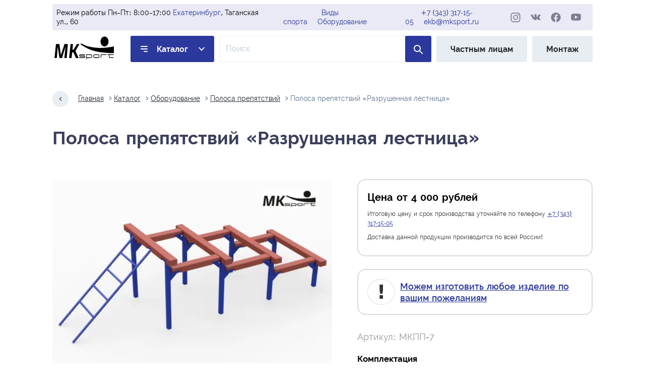

--- FILE ---
content_type: text/html; charset=utf-8
request_url: https://ekb.mksport.ru/catalog/equipment-obstacle-course/mkpp-7
body_size: 10111
content:
<!doctype html><html class="no-js" lang="ru"><head><meta charset="utf-8"><title>Полоса препятствий «Разрушенная лестница» | МК Спорт</title><meta name="viewport" content="width=device-width, initial-scale=1"><meta name="description" content="Полоса препятствий типа «Разрушенная лестница» из профильной трубы, уголков и бруса. Возможны любые модификации"><meta name="robots" content="index, follow"><link rel="preload" href="https://ekb.mksport.ru/static/css/styles.min.css" as="style"><link rel="preload" href="https://ekb.mksport.ru/static/fonts/raleway-400-normal.woff2" as="font" crossorigin><link rel="preload" href="https://ekb.mksport.ru/static/fonts/raleway-500-normal.woff2" as="font" crossorigin><link rel="preload" href="https://ekb.mksport.ru/static/fonts/raleway-600-normal.woff2" as="font" crossorigin><link rel="preload" href="https://ekb.mksport.ru/static/fonts/raleway-700-normal.woff2" as="font" crossorigin><link rel="stylesheet" href="https://ekb.mksport.ru/static/admin/css/bootstrap.min.css"><link rel="stylesheet" href="https://ekb.mksport.ru/static/css/styles.min.css"><link rel="stylesheet" href="https://ekb.mksport.ru/static/css/toastify.css"><link rel="stylesheet" href="https://ekb.mksport.ru/static/css/sweetalert2.min.css"><link rel="stylesheet" href="https://ekb.mksport.ru/static/css/baguette-box.min.css"><link rel="stylesheet" href="https://ekb.mksport.ru/static/css/lite-yt-embed.min.css"><link rel="canonical" href="https://ekb.mksport.ru/catalog/equipment-obstacle-course/mkpp-7"><link rel="apple-touch-icon" sizes="180x180" href="/apple-touch-icon.png"><link rel="icon" type="image/png" sizes="32x32" href="/favicon-32x32.png"><link rel="icon" type="image/png" sizes="16x16" href="/favicon-16x16.png"><link rel="icon" type="image/svg+xml" href="/favicon.svg"><link rel="icon" type="image/png" href="/favicon.png"><link rel="manifest" href="/site.webmanifest"><link rel="mask-icon" href="/safari-pinned-tab.svg" color="#5bbad5"><meta name="msapplication-TileColor" content="#da532c"><meta name="theme-color" content="#ffffff"></head><body><svg width="0" height="0" style="position: absolute;"><radialgradient id="insta" r="150%" cx="30%" cy="107%"><stop stop-color="#fdf497" offset="0"></stop><stop stop-color="#fdf497" offset="0.05"></stop><stop stop-color="#fd5949" offset="0.45"></stop><stop stop-color="#d6249f" offset="0.6"></stop><stop stop-color="#285AEB" offset="0.9"></stop></radialgradient></svg><header class="header"><div class="header__top"><div class="header__time"> Режим работы Пн–Пт: 8:00–17:00 <br><a class="city-change" title="Сменить город" href="https://mksport.ru/city">Екатеринбург</a>, Таганская ул., 60 </div><div class="header__catalog"><a href="https://ekb.mksport.ru/catalog/sports">Виды спорта</a><br><a href="https://ekb.mksport.ru/catalog/equipment">Оборудование</a></div><div class="header__contacts"><a href="tel:+73433171505">+7 (343) 317-15-05</a><br><a href="mailto:ekb@mksport.ru">ekb@mksport.ru</a></div><div class="header__social social"><a class="social__link social__link--ig" target="_blank" href="https://instagram.com/mksportspb" rel="noreferrer"><svg aria-label="МК-Спорт в инстаграм" width="28" height="27"><use xlink:href="https://ekb.mksport.ru/static/img/sprite.svg#instagram"/></svg></a><a class="social__link social__link--vk" target="_blank" href="https://vk.com/mksportspb" rel="noreferrer"><svg aria-label="МК-Спорт во вконтакте" width="30" height="30"><use xlink:href="https://ekb.mksport.ru/static/img/sprite.svg#vk"/></svg></a><a class="social__link social__link--fb" target="_blank" href="https://facebook.com/mksportspb" rel="noreferrer"><svg aria-label="МК-Спорт в фейсбуке" width="28" height="27"><use xlink:href="https://ekb.mksport.ru/static/img/sprite.svg#facebook"/></svg></a><a class="social__link social__link--yt" target="_blank" href="https://youtube.com/channel/UC5qGuJowFZ-SibhXRtDFPnA" rel="noreferrer"><svg aria-label="МК-Спорт в ютубе" width="30" height="22"><use xlink:href="https://ekb.mksport.ru/static/img/sprite.svg#youtube"/></svg></a></div></div><a class="logo" href="https://ekb.mksport.ru/" title="МК-Спорт — Производитель спортивного оборудования"><img class="logo__img" src="https://ekb.mksport.ru/static/img/logo.svg" alt="МК-Спорт" width="82" height="35"></a><a class="header__link header__link--catalog" href="https://ekb.mksport.ru/catalog">Каталог</a><div hidden><div><a href="https://ekb.mksport.ru/catalog/sports">Виды спорта</a><div class="sub"><div>> <a href="https://ekb.mksport.ru/catalog/badminton">Бадминтон</a></div><div>> <a href="https://ekb.mksport.ru/catalog/boxing">Бокс</a></div><div>> <a href="https://ekb.mksport.ru/catalog/volleyball">Волейбольное оборудование</a></div><div>> <a href="https://ekb.mksport.ru/catalog/arm-wrestling">Оборудование для армрестлинга</a></div><div>> <a href="https://ekb.mksport.ru/catalog/basketball">Оборудование для баскетбола</a></div><div>> <a href="https://ekb.mksport.ru/catalog/tennis">Оборудование для большого тенниса</a></div><div>> <a href="https://ekb.mksport.ru/catalog/crossfit">Оборудование для кроссфита</a></div><div>> <a href="https://ekb.mksport.ru/catalog/athletics">Оборудование для легкой атлетики</a></div><div>> <a href="https://ekb.mksport.ru/catalog/hockey">Оборудование для хоккея</a></div><div>> <a href="https://ekb.mksport.ru/catalog/tourism">Спортивный туризм</a></div><div>> <a href="https://ekb.mksport.ru/catalog/football">Футбольные ворота</a></div></div></div><div><a href="https://ekb.mksport.ru/catalog/equipment">Оборудование</a><div class="sub"><div>> <a href="https://ekb.mksport.ru/catalog/pannas-arenas">Арены для панны</a></div><div>> <a href="https://ekb.mksport.ru/catalog/bicycle-parking">Велопарковки</a></div><div>> <a href="https://ekb.mksport.ru/catalog/workout">Воркаут</a></div><div>> <a href="https://ekb.mksport.ru/catalog/kachel">Качели</a></div><div>> <a href="https://ekb.mksport.ru/catalog/awnings">Навесы</a></div><div>> <a href="https://ekb.mksport.ru/catalog/sports-ground-equipment">Оборудование для спортплощадок</a></div><div>> <a href="https://ekb.mksport.ru/catalog/anti-vandal-fencing-of-the-sports-ground">Ограждение спортивной площадки</a></div><div>> <a href="https://ekb.mksport.ru/catalog/dog-walking-areas">Площадки для выгула собак</a></div><div>> <a href="https://ekb.mksport.ru/catalog/fire-applied-sport">Пожарно прикладной спорт</a></div><div>> <a href="https://ekb.mksport.ru/catalog/obstacle-course">Полоса препятствий</a></div><div>> <a href="https://ekb.mksport.ru/catalog/award-pedestals">Пьедесталы для награждения</a></div><div>> <a href="https://ekb.mksport.ru/catalog/skatepark">Скейтпарки</a></div><div>> <a href="https://ekb.mksport.ru/catalog/sports-grounds">Спортивные площадки</a></div><div>> <a href="https://ekb.mksport.ru/catalog/judges-tower">Судейские вышки</a></div><div>> <a href="https://ekb.mksport.ru/catalog/stands-and-benches">Трибуны и скамейки запасных</a></div><div>> <a href="https://ekb.mksport.ru/catalog/street-sports-complexes">Уличные спорткомплексы</a></div><div>> <a href="https://ekb.mksport.ru/catalog/street-fitness-equipment">Уличные тренажёры</a></div></div></div></div><form class="header__search-form" action="https://ekb.mksport.ru/catalog/search"><input class="header__search-input" name="q" aria-label="Поле ввода для поиска по товарам" type="search" placeholder="Поиск"><button class="header__search-button" type="submit"><svg class="header__search-icon" aria-label="поиск по сайту" width="12" height="12"><use xlink:href="https://ekb.mksport.ru/static/img/sprite.svg#search"/></svg></button></form><a class="header__link header__link--no-tablet" href="https://shop.mksport.ru" target="_blank" rel="noreferrer">Частным лицам</a><a class="header__link header__link--no-mobile" href="https://ekb.mksport.ru/catalog/mounting">Монтаж</a></header><main class="main main--inner"><nav class="breadcrumbs" aria-label="breadcrumb"><a class="breadcrumbs__link breadcrumbs__link--back" href="#" aria-label="Назад на один шаг"></a><a class="breadcrumbs__link" href="https://ekb.mksport.ru/">Главная</a><a class="breadcrumbs__link" href="https://ekb.mksport.ru/catalog">Каталог</a><a class="breadcrumbs__link" href="https://ekb.mksport.ru/catalog/equipment">Оборудование</a><a class="breadcrumbs__link" href="https://ekb.mksport.ru/catalog/obstacle-course">Полоса препятствий</a><a class="breadcrumbs__link" aria-current="page">Полоса препятствий «Разрушенная лестница»</a></nav><h1 class="main__subtitle">Полоса препятствий «Разрушенная лестница»</h1><article class="product"><div class="product__images"><a class="product__main-image" href="https://mksport.ru/static/images/cache/3e/08/00fd62fb2549c9d553369f9c52e919c5466a.jpg" data-fslightbox="product-photo"><picture><source type="image/webp" media="(min-width: 1440px)" srcset="https://mksport.ru/static/images/cache/7c/09/fe38de3946b8c7666d9e49f3b09e66787cf7.webp 2x, https://mksport.ru/static/images/cache/b3/d3/a6541ae85006c000c3c1bf79a5f56d425410.webp 1x"><source type="image/jpeg" media="(min-width: 1440px)" srcset="https://mksport.ru/static/images/cache/6a/37/2df3a38c523fa232265e9cc502755abcda33.jpg 2x, https://mksport.ru/static/images/cache/17/d2/aba14cd139a7c2df47dc954f145c4a4682c9.jpg 1x"><source type="image/webp" media="(min-width: 834px)" srcset="https://mksport.ru/static/images/cache/8b/d6/33d556cddbfe52b069f0d02bca07ea2864dd.webp 2x, https://mksport.ru/static/images/cache/8a/2e/288c2636230828559d78f66bd7b65a21183d.webp 1x"><source type="image/jpeg" media="(min-width: 834px)" srcset="https://mksport.ru/static/images/cache/5f/3f/fdde9fbf720752143026cda0138abdba4aec.jpg 2x, https://mksport.ru/static/images/cache/cb/03/5ec1b5e4f34e663c0cdf4882c26f4494bf86.jpg 1x"><source type="image/webp" srcset="https://mksport.ru/static/images/cache/b8/2f/542c72c90250bc00ec4fcb52d013a1ffb8b0.webp 2x, https://mksport.ru/static/images/cache/c7/29/b315e8aad7de5cfe6910a5d067d6315490de.webp 1x"><img class="product__image" srcset="https://mksport.ru/static/images/cache/0e/75/bedc9205038d6d7555a64b307504690b7944.jpg 2x, https://mksport.ru/static/images/cache/e6/2e/600ac5646db487d9dfed312d9b41a49a1fb4.jpg 1x" src="https://mksport.ru/static/images/cache/e6/2e/600ac5646db487d9dfed312d9b41a49a1fb4.jpg" width="343" height="275" alt="Полоса препятствий «Разрушенная лестница»"></picture></a><div class="product__small-images"><a class="product__small-image product__small-image--active" data-imagezoom="true" data-lightbox="https://mksport.ru/static/images/cache/7e/47/5572fb5048654b315bb39f6d9712048bcd56.jpg" data-desktop="https://mksport.ru/static/images/cache/88/73/c951a6e8c14a324d3e0b6146e1a0caa5b62d.jpg" data-tablet="https://mksport.ru/static/images/cache/90/cd/3bcb5d9c083e9c657b189895dfe8f12bb4ed.jpg" data-webp-desktop="https://mksport.ru/static/images/cache/54/97/676f22abfca173ee1bae99ac62ba48dbc058.webp" data-webp-tablet="https://mksport.ru/static/images/cache/a1/87/d4e99c7cda309216fcc917708a44ef48a971.webp" data-webp="https://mksport.ru/static/images/cache/74/ae/bedb9e872db14d0d79ad5a3f97122e93eb1c.webp" data-desktop-x2="https://mksport.ru/static/images/cache/eb/64/72d234a9af3b4c6cb3c1c43c854ee8f6ef1a.jpg" data-tablet-x2="https://mksport.ru/static/images/cache/25/da/2c1e775f47caf2bee930f340f803b22aa80e.jpg" data-x2="https://mksport.ru/static/images/cache/ad/a3/b4dc21dc113841e321e685f474440c47c981.jpg" data-webp-desktop-x2="https://mksport.ru/static/images/cache/25/ed/64d0d0b2f7f57523a16265ae66dfc2310117.webp" data-webp-tablet-x2="https://mksport.ru/static/images/cache/0e/b1/22b03b6d26c7aef9818f5b71d80c7bb60473.webp" data-webp-x2="https://mksport.ru/static/images/cache/13/0e/b6b70e1dd63be0d795a891b874ab0511b90e.webp" href="https://mksport.ru/static/images/cache/8d/5e/04d75b076137e762a95b9292cff4106d4ef5.jpg"><picture><source type="image/webp" media="(min-width: 1440px)" srcset="https://mksport.ru/static/images/cache/a4/af/6907575d6f3abf00e122a49dce6f418e0d23.webp 2x, https://mksport.ru/static/images/cache/8c/e5/3f5ed46067103181876c7cfa2de6a3064cce.webp 1x"><source type="image/jpeg" media="(min-width: 1440px)" srcset="https://mksport.ru/static/images/cache/ea/1c/af82a30cbb422a3f4cb4cae50e4df4c27c0b.jpg 2x, https://mksport.ru/static/images/cache/53/a8/6881e61ed3074b552ecf488b7f2ef42073fd.jpg 1x"><source type="image/webp" media="(min-width: 834px)" srcset="https://mksport.ru/static/images/cache/0f/36/80578d38510fc58599d6331a4e2243933299.webp 2x, https://mksport.ru/static/images/cache/70/2b/b1f7d15157c3e6d97ea7fcf28ce7b3f4868f.webp 1x"><source type="image/jpeg" media="(min-width: 834px)" srcset="https://mksport.ru/static/images/cache/35/3f/89b72887d1ff92e66d6e6e21f529af5e8235.jpg 2x, https://mksport.ru/static/images/cache/ac/32/bc9aa6bb25b54e99eb31607d114278bb730c.jpg 1x"><source type="image/webp" srcset="https://mksport.ru/static/images/cache/2d/21/85c79e8d119cd27ba2980cb925b8b92cebd6.webp 2x, https://mksport.ru/static/images/cache/fd/1e/68b42c5ad01e9aa8d44ff4fd1ee40ddc4e67.webp 1x"><img class="product__small-image2" srcset="https://mksport.ru/static/images/cache/dd/1a/3691c70d16773f0187db96c5c8a1943aa702.jpg 2x, https://mksport.ru/static/images/cache/4f/12/f7a016ac366f70b294b6ba8c12aa4b64740c.jpg 1x" src="https://mksport.ru/static/images/cache/4f/12/f7a016ac366f70b294b6ba8c12aa4b64740c.jpg" width="80" height="60" alt="Превью продукта Полоса препятствий «Разрушенная лестница»"></picture></a><a class="product__small-image" data-imagezoom="true" data-lightbox="https://mksport.ru/static/images/cache/fc/72/60c1f23abf39f2e7cfb96f0cc82ee0f31972.jpg" data-desktop="https://mksport.ru/static/images/cache/c2/4b/1745b7cd6484b2dcf8ec76acf947e99bff6d.jpg" data-tablet="https://mksport.ru/static/images/cache/16/8a/5db9e1edb5b34c5fb8c0d2800c487955fd6c.jpg" data-webp-desktop="https://mksport.ru/static/images/cache/c9/be/36f59b025437ef7c1d7a59710a23dd227564.webp" data-webp-tablet="https://mksport.ru/static/images/cache/bf/f9/3ba4bb772b04b18d702909b2bf7f32672cad.webp" data-webp="https://mksport.ru/static/images/cache/4a/04/3f30582fdf926d7bafcaa9b42385f069b79b.webp" data-desktop-x2="https://mksport.ru/static/images/cache/c2/f0/fe0e07ddf945c90f2098685da2906dc20f22.jpg" data-tablet-x2="https://mksport.ru/static/images/cache/7d/22/e50bd33845446dbe74e4a800ab654a7790f3.jpg" data-x2="https://mksport.ru/static/images/cache/2f/5a/a858b0e51728f34a363a8394cd6751e9a31b.jpg" data-webp-desktop-x2="https://mksport.ru/static/images/cache/14/3e/8568fa763d17e540e62e288474a8624117c4.webp" data-webp-tablet-x2="https://mksport.ru/static/images/cache/68/ba/5c820e254ebca730bf69fa0e8e4a1c6b7e15.webp" data-webp-x2="https://mksport.ru/static/images/cache/cb/1b/d9146f14bfd94fc029a799f647d5660de1e0.webp" href="https://mksport.ru/static/images/cache/13/cc/3dbfce7a83a967c2e860ff1f7301120673e1.jpg"><picture><source type="image/webp" media="(min-width: 1440px)" srcset="https://mksport.ru/static/images/cache/aa/ba/f2a46b50830e12bbbba1e0cb989906ba26e4.webp 2x, https://mksport.ru/static/images/cache/fa/7f/3e4ad6af4d9b6d89246a3bb12ac9c6f1e934.webp 1x"><source type="image/jpeg" media="(min-width: 1440px)" srcset="https://mksport.ru/static/images/cache/c4/e8/aa2f163f71f8dc7a8dcad032f2a26b769fe6.jpg 2x, https://mksport.ru/static/images/cache/0b/15/73146ce9d2512289b5c7a6974cc31b162aa4.jpg 1x"><source type="image/webp" media="(min-width: 834px)" srcset="https://mksport.ru/static/images/cache/9f/b9/2fbc3a1fe942fb34ef549fe2e445d34ef429.webp 2x, https://mksport.ru/static/images/cache/a9/0b/3fa8cdc2e26ba3fd82dcd0eb9d13f5d1e34f.webp 1x"><source type="image/jpeg" media="(min-width: 834px)" srcset="https://mksport.ru/static/images/cache/82/64/0df236ce6cc56d09655d23211657db9a199d.jpg 2x, https://mksport.ru/static/images/cache/ea/c8/fdeaae4a96e1cd1c98256baae8ff4af10e30.jpg 1x"><source type="image/webp" srcset="https://mksport.ru/static/images/cache/0d/78/ac7e41d307e45eb3783506cb4b20bd8064ec.webp 2x, https://mksport.ru/static/images/cache/82/b6/7d2c9baeccd1d110b97a2c0ce99bf495a88f.webp 1x"><img class="product__small-image2" srcset="https://mksport.ru/static/images/cache/b5/83/996ee712478a737a26f5a80a8f47921d550e.jpg 2x, https://mksport.ru/static/images/cache/6d/4d/6c76c2067d9336ae67887980c597fe2578a7.jpg 1x" src="https://mksport.ru/static/images/cache/6d/4d/6c76c2067d9336ae67887980c597fe2578a7.jpg" width="80" height="60" alt="Превью продукта Полоса препятствий «Разрушенная лестница»"></picture></a></div><script>
            const thumbs = document.querySelectorAll('.product__small-image');
            const mainImage = document.querySelector('.product__main-image');
            const image = mainImage.querySelector('.product__image');
            const sources = mainImage.querySelectorAll('picture source');
            const imageDesktopWebP = sources[0];
            const imageDesktop = sources[1];
            const imageTabletWebP = sources[2];
            const imageTablet = sources[3];
            thumbs.forEach((thumb) => {
              thumb.addEventListener('click', (evt) => {
                evt.preventDefault();
                let active = document.querySelector('.product__small-image--active');
                if (active)
                  active.classList.remove('product__small-image--active');
                evt.currentTarget.classList.add('product__small-image--active');
                image.src = evt.currentTarget.href;
                image.srcset = `${evt.currentTarget.dataset.x2} 2x`;
                imageDesktopWebP.srcset = `${evt.currentTarget.dataset.webpDesktopX2} 2x, ${evt.currentTarget.dataset.webpDesktop} 1x`;
                imageTabletWebP.srcset = `${evt.currentTarget.dataset.webpTabletX2} 2x, ${evt.currentTarget.dataset.webpTablet} 1x`;
                imageDesktop.srcset = `${evt.currentTarget.dataset.desktopX2} 2x, ${evt.currentTarget.dataset.desktop} 1x`;
                imageTablet.srcset = `${evt.currentTarget.dataset.tabletX2} 2x, ${evt.currentTarget.dataset.tablet} 1x`;
                mainImage.href = evt.currentTarget.dataset.lightbox;
                if (galleryItem) {
                  galleryItem = baguetteBox.run('.product__main-image');
                }
              });
            });
          </script><div class="product__price" style="margin-top:20px;"><p class="product__price-text product__price-text--big product__price-text--important"> Сделаем 3 КП<br> Разработаем для вас изделие<br> Оперативно ответим на вопросы </p><p style="text-align:center;margin-top:15px;"><b>Для проектировщиков</b>: <a href="https://ekb.mksport.ru/static/schemes/product/pid204_2.dwg">СКАЧАТЬ DWG (схема проекта)</a></p></div></div><div class="product__details"><aside class="product__price"><p class="product__price-text product__price-text--title"> Цена от 4&nbsp;000 рублей </p><p class="product__price-text"> Итоговую цену и срок производства уточняйте по телефону <a href="tel:+73433171505">+7 (343) 317-15-05</a></p><p class="product__price-text">Доставка данной продукции производится по всей России!</p></aside><aside class="product__price"><p class="product__price-text product__price-text--big product__price-text--important"><a href="https://ekb.mksport.ru/catalog/bespoke">Можем изготовить любое изделие по вашим пожеланиям</a></p></aside><p class="product__sku">Артикул: МКПП-7</p><div class="product__parameters"><h3>Комплектация</h3><ul><li>опора для бруса – 8шт, </li><li>лестница – 1шт,</li><li>брус – 10шт. </li></ul><h3>Описание</h3><p>Элемент полосы препятствий “Разрушенная лестница” состоит из опорных столбов, изготовленных из профильной трубы 80*80*3 мм, и уложенных на них клееных брусьев 140*140 мм. Конструкция предполагает наличие не только поперечных ступеней, но и боковых бумов для упрощения прохождения препятствия. Крепление брусьев к опорам осуществляется с помощью уголков 63*63*5 мм. Лестница для захода на препятствие выполнена из профильных труб 80*80*3 и 42*3 мм. Стандартный цвет каркаса синий. </p><h3>Основные преимущества</h3><p>Опорные столбы и лестницы обработаны цинкосодержащим грунтом, устойчивым к коррозии, и покрыты порошковой полимерной краской, не выгорающей на солнце, не растрескивающейся при резких перепадах температуры, устойчивой к механическим повреждениям и абразивному стиранию. Клееный брус обработан защитно-декоративным покрытием, что позволяет избежать появления больших трещин, усадки и деформации дерева при эксплуатации. </p><h3>Данные для ТК</h3><p>Объём разрушенной лестницы – 1,9м³. Вес разрушенной лестницы – не более 300кг.</p></div></div></article></main><footer class="footer"><div class="footer__block-group"><div class="footer__block-col2"><h4 class="footer__title">Информация</h4><ul class="footer__list"><li><a class="footer__link" href="https://ekb.mksport.ru/">Главная</a></li><li><a class="footer__link" href="https://ekb.mksport.ru/about">О Компании</a></li><li><a class="footer__link" href="https://ekb.mksport.ru/contacts">Контакты</a></li></ul></div><div class="footer__block-col2"><h4 class="footer__title">Сервис</h4><ul class="footer__list"><li><a class="footer__link" href="https://ekb.mksport.ru/production">Производство</a></li><li><a class="footer__link" href="https://shop.mksport.ru" target="_blank">Частным лицам</a></li><li><a class="footer__link" href="https://ekb.mksport.ru/partnership">Сотрудничество</a></li></ul></div><div class="footer__block-col4"><h4 class="footer__title footer__title--address">Наш адрес</h4><address class="footer__address"> Россия, <a class="city-change" title="Сменить город" href="https://mksport.ru/city">Екатеринбург</a>,<br>Таганская ул., 60<br><a href="mailto:ekb@mksport.ru">ekb@mksport.ru</a></address><a class="button button--callback" href="#">заказать обратный звонок</a></div></div><div class="footer__bottom"><p class="footer__copyright">&copy; 2026 ООО «МК-Спорт». ИНН: 7816336350. ОГРН: 1167847336326.</p><div class="footer__social social"><a class="social__link social__link--ig" target="_blank" href="https://instagram.com/mksportspb" rel="noreferrer"><svg aria-label="МК-Спорт в инстаграм" width="28" height="27"><use xlink:href="https://ekb.mksport.ru/static/img/sprite.svg#instagram"/></svg></a><a class="social__link social__link--vk" target="_blank" href="https://vk.com/mksportspb" rel="noreferrer"><svg aria-label="МК-Спорт во вконтакте" width="30" height="30"><use xlink:href="https://ekb.mksport.ru/static/img/sprite.svg#vk"/></svg></a><a class="social__link social__link--fb" target="_blank" href="https://facebook.com/mksportspb" rel="noreferrer"><svg aria-label="МК-Спорт в фейсбуке" width="28" height="27"><use xlink:href="https://ekb.mksport.ru/static/img/sprite.svg#facebook"/></svg></a><a class="social__link social__link--yt" target="_blank" href="https://youtube.com/channel/UC5qGuJowFZ-SibhXRtDFPnA" rel="noreferrer"><svg aria-label="МК-Спорт в ютубе" width="30" height="22"><use xlink:href="https://ekb.mksport.ru/static/img/sprite.svg#youtube"/></svg></a></div><div><a class="footer__tel tel" href="tel:+73433171505">+7 (343) 317-15-05</a><br></div></div></footer><section class="popup-menu" aria-label="Главное меню"><div class="popup-menu__header"><button class="popup-menu__button-close button-close" aria-label="Кнопка закрытия меню"></button><ul class="popup-menu__header-list"><li><a class="popup-menu__header-link popup-menu__header-link--promotions" href="https://ekb.mksport.ru/catalog/special">% Акции и скидки</a></li><li><a class="popup-menu__header-link" href="https://ekb.mksport.ru/production">Производство</a></li><li><a class="popup-menu__header-link" href="https://ekb.mksport.ru/sales">Продажа</a></li><li><a class="popup-menu__header-link" href="https://ekb.mksport.ru/supply">Снабжение</a></li></ul></div><div class="popup-menu__individuals-and-cooperation"><a class="nav-link" href="https://shop.mksport.ru" target="_blank" rel="noreferrer">Частным лицам</a><a class="nav-link" href="https://ekb.mksport.ru/partnership">Сотрудничество</a></div><div class="popup-menu__main"><div class="popup-menu__col"><a class="popup-menu__title" href="https://ekb.mksport.ru/catalog/sports">Виды спорта</a><ul class="popup-menu__list"><li><a class="popup-menu__link" href="https://ekb.mksport.ru/catalog/badminton">Бадминтон</a></li><li><a class="popup-menu__link" href="https://ekb.mksport.ru/catalog/boxing">Бокс</a></li><li><a class="popup-menu__link" href="https://ekb.mksport.ru/catalog/volleyball">Волейбольное оборудование</a></li><li><a class="popup-menu__link" href="https://ekb.mksport.ru/catalog/arm-wrestling">Оборудование для армрестлинга</a></li><li><a class="popup-menu__link" href="https://ekb.mksport.ru/catalog/basketball">Оборудование для баскетбола</a><ul class="popup-menu__list popup-menu__list--second"><li class="popup-menu__list-item-inline"><a class="popup-menu__link popup-menu__link--second" href="https://ekb.mksport.ru/catalog/basketball-hoops">Баскетбольные кольца</a></li><li class="popup-menu__list-item-inline"><a class="popup-menu__link popup-menu__link--second" href="https://ekb.mksport.ru/catalog/basketball-racks">Баскетбольные стойки и фермы</a></li><li class="popup-menu__list-item-inline"><a class="popup-menu__link popup-menu__link--second" href="https://ekb.mksport.ru/catalog/basketball-backboards">Баскетбольные щиты</a></li><li class="popup-menu__list-item-inline"><a class="popup-menu__link popup-menu__link--second" href="https://ekb.mksport.ru/catalog/equipment-for-basketball">Доп. материалы для баскетбола</a></li></ul></li><li><a class="popup-menu__link" href="https://ekb.mksport.ru/catalog/tennis">Оборудование для большого тенниса</a></li><li><a class="popup-menu__link" href="https://ekb.mksport.ru/catalog/crossfit">Оборудование для кроссфита</a></li><li><a class="popup-menu__link" href="https://ekb.mksport.ru/catalog/athletics">Оборудование для легкой атлетики</a></li><li><a class="popup-menu__link" href="https://ekb.mksport.ru/catalog/hockey">Оборудование для хоккея</a></li><li><a class="popup-menu__link" href="https://ekb.mksport.ru/catalog/tourism">Спортивный туризм</a></li><li><a class="popup-menu__link" href="https://ekb.mksport.ru/catalog/football">Футбольные ворота</a></li></ul></div><div class="popup-menu__col"><a class="popup-menu__title" href="https://ekb.mksport.ru/catalog/equipment">Оборудование</a><ul class="popup-menu__list"><li><a class="popup-menu__link" href="https://ekb.mksport.ru/catalog/pannas-arenas">Арены для панны</a></li><li><a class="popup-menu__link" href="https://ekb.mksport.ru/catalog/bicycle-parking">Велопарковки</a></li><li><a class="popup-menu__link" href="https://ekb.mksport.ru/catalog/workout">Воркаут</a></li><li><a class="popup-menu__link" href="https://ekb.mksport.ru/catalog/kachel">Качели</a></li><li><a class="popup-menu__link" href="https://ekb.mksport.ru/catalog/awnings">Навесы</a></li><li><a class="popup-menu__link" href="https://ekb.mksport.ru/catalog/sports-ground-equipment">Оборудование для спортплощадок</a></li><li><a class="popup-menu__link" href="https://ekb.mksport.ru/catalog/anti-vandal-fencing-of-the-sports-ground">Ограждение спортивной площадки</a></li><li><a class="popup-menu__link" href="https://ekb.mksport.ru/catalog/dog-walking-areas">Площадки для выгула собак</a></li><li><a class="popup-menu__link" href="https://ekb.mksport.ru/catalog/fire-applied-sport">Пожарно прикладной спорт</a></li><li><a class="popup-menu__link" href="https://ekb.mksport.ru/catalog/obstacle-course">Полоса препятствий</a></li><li><a class="popup-menu__link" href="https://ekb.mksport.ru/catalog/award-pedestals">Пьедесталы для награждения</a></li><li><a class="popup-menu__link" href="https://ekb.mksport.ru/catalog/skatepark">Скейтпарки</a></li><li><a class="popup-menu__link" href="https://ekb.mksport.ru/catalog/sports-grounds">Спортивные площадки</a></li><li><a class="popup-menu__link" href="https://ekb.mksport.ru/catalog/judges-tower">Судейские вышки</a></li><li><a class="popup-menu__link" href="https://ekb.mksport.ru/catalog/stands-and-benches">Трибуны и скамейки запасных</a></li><li><a class="popup-menu__link" href="https://ekb.mksport.ru/catalog/street-sports-complexes">Уличные спорткомплексы</a></li><li><a class="popup-menu__link" href="https://ekb.mksport.ru/catalog/street-fitness-equipment">Уличные тренажёры</a></li></ul></div><div class="popup-menu__col popup-menu__col--footer"><article class="popup-menu__working-hours"><h2>Режим работы</h2><p>Пн-Пт: 8:00–17:00</p><p>По московскому времени</p></article><div><a class="tel popup-menu__tel" href="tel:+73433171505">+7 (343) 317-15-05</a><br></div><a href="#" class="popup-menu__button-callback button button--callback-blue">Заказать обратный звонок</a><div class="popup-menu__social social"><a class="social__link social__link--ig" target="_blank" href="https://instagram.com/mksportspb" rel="noreferrer"><svg aria-label="МК-Спорт в инстаграм" width="28" height="27"><use xlink:href="https://ekb.mksport.ru/static/img/sprite.svg#instagram"/></svg></a><a class="social__link social__link--vk" target="_blank" href="https://vk.com/mksportspb" rel="noreferrer"><svg aria-label="МК-Спорт во вконтакте" width="30" height="30"><use xlink:href="https://ekb.mksport.ru/static/img/sprite.svg#vk"/></svg></a><a class="social__link social__link--fb" target="_blank" href="https://facebook.com/mksportspb" rel="noreferrer"><svg aria-label="МК-Спорт в фейсбуке" width="28" height="27"><use xlink:href="https://ekb.mksport.ru/static/img/sprite.svg#facebook"/></svg></a><a class="social__link social__link--yt" target="_blank" href="https://youtube.com/channel/UC5qGuJowFZ-SibhXRtDFPnA" rel="noreferrer"><svg aria-label="МК-Спорт в ютубе" width="30" height="22"><use xlink:href="https://ekb.mksport.ru/static/img/sprite.svg#youtube"/></svg></a></div></div></div></section><script src="https://ekb.mksport.ru/static/js/menu.min.js"></script><script src="https://ekb.mksport.ru/static/js/sweetalert2.min.js"></script><script>
    const cityBtns = document.querySelectorAll('.city-change');
    cityBtns.forEach((btn) => {
      btn.addEventListener('click', (e) => {
        e.preventDefault();
        Swal.fire({
          title: 'Выбор города',
          icon: 'info',
          html: `
            <ul class="city-list">
              
                <li><a href="//vng.mksport.ru">Великий Новгород</a></li>
              
                <li><a href="//vld.mksport.ru">Владивосток</a></li>
              
                <li><a href="//vgg.mksport.ru">Волгоград</a></li>
              
                <li><a href="//ekb.mksport.ru">Екатеринбург</a></li>
              
                <li><a href="//kzn.mksport.ru">Казань</a></li>
              
                <li><a href="//klg.mksport.ru">Калининград</a></li>
              
                <li><a href="//krd.mksport.ru">Краснодар</a></li>
              
                <li><a href="//kry.mksport.ru">Красноярск</a></li>
              
                <li><a href="//msk.mksport.ru">Москва</a></li>
              
                <li><a href="//mur.mksport.ru">Мурманск</a></li>
              
                <li><a href="//def.mksport.ru">Настройки по-умолчанию</a></li>
              
                <li><a href="//nnv.mksport.ru">Нижний Новгород</a></li>
              
                <li><a href="//nsk.mksport.ru">Новосибирск</a></li>
              
                <li><a href="//oms.mksport.ru">Омск</a></li>
              
                <li><a href="//rnd.mksport.ru">Ростов-на-Дону</a></li>
              
                <li><a href="//ryz.mksport.ru">Рязань</a></li>
              
                <li><a href="//sam.mksport.ru">Самара</a></li>
              
                <li><a href="//spb.mksport.ru">Санкт-Петербург</a></li>
              
                <li><a href="//sar.mksport.ru">Саратов</a></li>
              
                <li><a href="//ufa.mksport.ru">Уфа</a></li>
              
                <li><a href="//khb.mksport.ru">Хабаровск</a></li>
              
                <li><a href="//chl.mksport.ru">Челябинск</a></li>
              
            </ul>`,
          showCloseButton: true,
          focusConfirm: false,
          confirmButtonText: 'Закрыть',
          confirmButtonAriaLabel: 'Отмена',
        });
      });
    });
  </script><script src="https://ekb.mksport.ru/static/js/baguette-box.min.js"></script><script src="https://ekb.mksport.ru/static/js/lite-yt-embed.min.js"></script><script>
    const gallery = baguetteBox.run('.comparison__wrap', {
      async: true,
      noScrollbars: true,
      captions: (element) => {
        const title = element.querySelector('img').alt;
        const text = element.parentElement.parentElement.querySelector('.comparisons__text').textContent;
        return `<h3>${title}</h3><p>${text}</p>`;
      },
      onChange: (currentIndex) => {
        document.body.classList.remove('bad', 'good');
        document.body.classList.add(gallery[0][currentIndex].imageElement.dataset.class);
      },
      afterHide: () => {
        document.body.classList.remove('bad', 'good');
      }
    });
    let galleryItem = baguetteBox.run('.product__main-image');
  </script><script async src="https://www.googletagmanager.com/gtag/js?id=G-RCXMS0H6QV"></script><script>
  window.dataLayer = window.dataLayer || [];
  function gtag(){dataLayer.push(arguments);}
  gtag('js', new Date());

  gtag('config', 'G-RCXMS0H6QV');
</script><script>
  (function(m,e,t,r,i,k,a){m[i]=m[i]||function(){(m[i].a=m[i].a||[]).push(arguments)};
  m[i].l=1*new Date();k=e.createElement(t),a=e.getElementsByTagName(t)[0],k.async=1,k.src=r,a.parentNode.insertBefore(k,a)})
  (window, document, "script", "https://mc.yandex.ru/metrika/tag.js", "ym");

  ym(45228918, "init", {
    clickmap:true,
    trackLinks:true,
    accurateTrackBounce:true,
    webvisor:true
  });
</script><noscript><div><img src="https://mc.yandex.ru/watch/45228918" style="position:absolute;left:-9999px;" alt></div></noscript></body></html>

--- FILE ---
content_type: text/css
request_url: https://ekb.mksport.ru/static/css/styles.min.css
body_size: 57700
content:
@charset "UTF-8";@-webkit-keyframes swiper-preloader-spin{to{-webkit-transform:rotate(360deg);transform:rotate(360deg)}}@keyframes swiper-preloader-spin{to{-webkit-transform:rotate(360deg);transform:rotate(360deg)}}@font-face{font-family:Raleway;font-style:normal;font-weight:400;font-display:swap;src:url(../fonts/raleway-400-normal.woff2) format("woff2"),url(../fonts/raleway-400-normal.woff) format("woff")}@font-face{font-family:Raleway;font-style:normal;font-weight:500;font-display:swap;src:url(../fonts/raleway-500-normal.woff2) format("woff2"),url(../fonts/raleway-500-normal.woff) format("woff")}@font-face{font-family:Raleway;font-style:normal;font-weight:600;font-display:swap;src:url(../fonts/raleway-600-normal.woff2) format("woff2"),url(../fonts/raleway-600-normal.woff) format("woff")}@font-face{font-family:Raleway;font-style:normal;font-weight:700;font-display:swap;src:url(../fonts/raleway-700-normal.woff2) format("woff2"),url(../fonts/raleway-700-normal.woff) format("woff")}@font-face{font-family:swiper-icons;font-style:normal;font-weight:400;src:url("data:application/font-woff;charset=utf-8;base64, [base64]//wADZ2x5ZgAAAywAAADMAAAD2MHtryVoZWFkAAABbAAAADAAAAA2E2+eoWhoZWEAAAGcAAAAHwAAACQC9gDzaG10eAAAAigAAAAZAAAArgJkABFsb2NhAAAC0AAAAFoAAABaFQAUGG1heHAAAAG8AAAAHwAAACAAcABAbmFtZQAAA/gAAAE5AAACXvFdBwlwb3N0AAAFNAAAAGIAAACE5s74hXjaY2BkYGAAYpf5Hu/j+W2+MnAzMYDAzaX6QjD6/4//Bxj5GA8AuRwMYGkAPywL13jaY2BkYGA88P8Agx4j+/8fQDYfA1AEBWgDAIB2BOoAeNpjYGRgYNBh4GdgYgABEMnIABJzYNADCQAACWgAsQB42mNgYfzCOIGBlYGB0YcxjYGBwR1Kf2WQZGhhYGBiYGVmgAFGBiQQkOaawtDAoMBQxXjg/wEGPcYDDA4wNUA2CCgwsAAAO4EL6gAAeNpj2M0gyAACqxgGNWBkZ2D4/wMA+xkDdgAAAHjaY2BgYGaAYBkGRgYQiAHyGMF8FgYHIM3DwMHABGQrMOgyWDLEM1T9/w8UBfEMgLzE////P/5//f/V/xv+r4eaAAeMbAxwIUYmIMHEgKYAYjUcsDAwsLKxc3BycfPw8jEQA/[base64]/uznmfPFBNODM2K7MTQ45YEAZqGP81AmGGcF3iPqOop0r1SPTaTbVkfUe4HXj97wYE+yNwWYxwWu4v1ugWHgo3S1XdZEVqWM7ET0cfnLGxWfkgR42o2PvWrDMBSFj/IHLaF0zKjRgdiVMwScNRAoWUoH78Y2icB/yIY09An6AH2Bdu/UB+yxopYshQiEvnvu0dURgDt8QeC8PDw7Fpji3fEA4z/PEJ6YOB5hKh4dj3EvXhxPqH/SKUY3rJ7srZ4FZnh1PMAtPhwP6fl2PMJMPDgeQ4rY8YT6Gzao0eAEA409DuggmTnFnOcSCiEiLMgxCiTI6Cq5DZUd3Qmp10vO0LaLTd2cjN4fOumlc7lUYbSQcZFkutRG7g6JKZKy0RmdLY680CDnEJ+UMkpFFe1RN7nxdVpXrC4aTtnaurOnYercZg2YVmLN/d/gczfEimrE/fs/bOuq29Zmn8tloORaXgZgGa78yO9/cnXm2BpaGvq25Dv9S4E9+5SIc9PqupJKhYFSSl47+Qcr1mYNAAAAeNptw0cKwkAAAMDZJA8Q7OUJvkLsPfZ6zFVERPy8qHh2YER+3i/BP83vIBLLySsoKimrqKqpa2hp6+jq6RsYGhmbmJqZSy0sraxtbO3sHRydnEMU4uR6yx7JJXveP7WrDycAAAAAAAH//wACeNpjYGRgYOABYhkgZgJCZgZNBkYGLQZtIJsFLMYAAAw3ALgAeNolizEKgDAQBCchRbC2sFER0YD6qVQiBCv/H9ezGI6Z5XBAw8CBK/m5iQQVauVbXLnOrMZv2oLdKFa8Pjuru2hJzGabmOSLzNMzvutpB3N42mNgZGBg4GKQYzBhYMxJLMlj4GBgAYow/P/PAJJhLM6sSoWKfWCAAwDAjgbRAAB42mNgYGBkAIIbCZo5IPrmUn0hGA0AO8EFTQAA") format("woff")}:root{--color-base:#2b389c;--color-hover:rgb(26.4698492462, 34.472361809, 96.0301507538);--color-border:rgb(71.1708542714, 86.4899497487, 204.3291457286);--color-bold:#252a31;--color-bg:rgba(43, 56, 156, 0.1);--color-deep-blue:#3b3e5b;--color-light-blue:#7c7e92;--color-inactive:#e8edf1;--color-inactive-hover:rgb(222.4891891892, 229.5567567568, 235.2108108108);--color-inactive-active:rgb(241.5108108108, 244.4432432432, 246.7891891892);--color-title:$color-title}html{height:100%}body{display:grid;grid-template-rows:-webkit-min-content 1fr -webkit-min-content;grid-template-rows:min-content 1fr min-content;min-height:100%;margin:0;font-family:raleway,-apple-system,system-ui,blinkmacsystemfont,"Segoe UI",roboto,"Helvetica Neue",arial,sans-serif;font-size:14px;line-height:1.35;color:#000;background-color:#fff}.header__catalog a,.header__contacts a,a{color:var(--color-base)}.header{-webkit-box-sizing:border-box;box-sizing:border-box;width:375px;margin-right:auto;margin-left:auto;display:-webkit-box;display:-ms-flexbox;display:flex;-ms-flex-wrap:wrap;flex-wrap:wrap;-webkit-box-align:center;-ms-flex-align:center;align-items:center;-webkit-box-pack:justify;-ms-flex-pack:justify;justify-content:space-between;padding:8px 16px 16px}@media (min-width:750px){.header{width:90%;min-width:750px;padding-right:32px;padding-left:32px}}@media (min-width:1152px){.header{min-width:1152px;padding-right:40px;padding-left:40px}}@media (min-width:1440px){.header{width:1440px}}.header__time{margin-right:15px}.header__catalog,.header__contacts{text-align:center}@media (min-width:1152px){.header__catalog a,.header__contacts a{margin-right:20px}}.header__top{display:-webkit-box;display:-ms-flexbox;display:flex;-webkit-box-align:center;-ms-flex-align:center;align-items:center;-webkit-box-pack:justify;-ms-flex-pack:justify;justify-content:space-between;width:100%;padding:8px;margin-bottom:10px;background-color:var(--color-bg);border-radius:3px}@media (max-width:749px){.header__top{display:none}}@media (min-width:1152px){.header__top br{display:none}}.header__top a{text-decoration:none}.city-list a:hover,.header__top a:hover,.presentation__links>a:hover{text-decoration:underline}.header__social{margin-right:15px}.header__social svg{width:20px}.header__link{font-size:16px;font-weight:700;color:var(--color-bold);text-decoration:none;white-space:nowrap;background-color:var(--color-inactive);border-radius:3px}.header__link:hover{background-color:var(--color-inactive-hover)}.header__link:active{background-color:var(--color-inactive-active)}@media (min-width:750px){.header__link{padding:16px 28px 15px;margin-left:10px}}@media (max-width:749px){.header__link--no-mobile{display:none}}@media (max-width:1151px){.header__link--no-tablet{display:none}}.header__link--catalog{-webkit-box-ordinal-group:2;-ms-flex-order:1;order:1;width:32px;height:32px;overflow:hidden;color:#fff;text-indent:100%;background:#2b389c url(../img/align-right.svg) no-repeat 50% 50%}.header__link--catalog:hover{background-color:var(--color-hover)}.header__link--catalog:active{background-color:vsr(--color-active)}@media (min-width:750px){.header__link--catalog{-webkit-box-ordinal-group:inherit;-ms-flex-order:inherit;order:inherit;width:auto;height:auto;padding-right:52px;padding-left:52px;margin-left:30px;font-size:16px;font-weight:700;text-decoration:none;text-indent:0;background:no-repeat 20px 50%,var(--color-base) no-repeat 135px 50%;background-image:url(../img/align-right.svg),url(../img/arrow-down.svg)}}.header__search-form{position:relative;-webkit-box-flex:1;-ms-flex-positive:1;flex-grow:1;width:158px;margin-right:10px;margin-left:22px}@media (min-width:1152px){.header__search-form{margin-right:0;margin-left:10px}}.header__search-input{-webkit-box-sizing:border-box;box-sizing:border-box;width:100%;padding:4px 12px;margin-top:0;margin-bottom:0;font-family:inherit;font-size:14px;line-height:22px;border:1px solid var(--color-inactive);border-radius:3px}.header__search-input::-webkit-input-placeholder{color:#bac7d5}.header__search-input::-moz-placeholder{color:#bac7d5}.header__search-input:-ms-input-placeholder{color:#bac7d5}.header__search-input::-ms-input-placeholder{color:#bac7d5}.header__search-input::placeholder{color:#bac7d5}.header__search-input::-webkit-search-decoration{-webkit-appearance:none;appearance:none}@media (min-width:750px){.header__search-input{padding:14px 12px;font-size:16px}}.header__search-button{position:absolute;top:0;right:0;width:40px;height:100%;padding:0;cursor:pointer;background-color:transparent;border:0}@media (min-width:750px){.header__search-button{width:52px;background-color:var(--color-base);border-radius:3px}}.header__search-icon{vertical-align:middle;fill:#000}@media (min-width:750px){.header__search-icon{width:18px;height:18px;fill:#fff}}.logo__img{vertical-align:middle}@media (min-width:750px){.logo__img{width:111px;height:48px}}@media (min-width:1152px){.logo__img{width:125px;height:54px}}.main{-webkit-box-sizing:border-box;box-sizing:border-box;width:375px;padding-right:16px;padding-left:16px;margin-right:auto;margin-left:auto}@media (min-width:750px){.main{width:90%;min-width:750px;padding-right:32px;padding-left:32px}}@media (min-width:1152px){.main{min-width:1152px;padding-right:40px;padding-left:40px}}@media (min-width:1440px){.main{width:1440px}}.main--inner{margin-top:30px}@media (min-width:750px){.main--inner{margin-top:40px}}@media (min-width:1152px){.main--inner{padding-right:40px;padding-left:40px}}.main--mounting{grid-template-areas:"breadcrumbs breadcrumbs" "aside content";grid-template-columns:1fr 3fr;grid-template-rows:-webkit-min-content;grid-template-rows:min-content;gap:2rem;position:relative}@media (min-width:750px){.main--mounting{display:grid}}.main__content{-webkit-box-flex:1;-ms-flex-positive:1;flex-grow:1}.main__aside-sticky{position:sticky;top:20px}.main__title{padding:15px 15px 35px;margin:0;font-size:21px;font-weight:700;color:var(--color-title);text-align:center}@media (min-width:750px){.main__title{padding:25px 55px 45px;font-size:36px}}@media (min-width:1152px){.main__title{padding:35px 115px 55px;font-size:44px}}.main__subtitle{margin-bottom:24px;font-size:20px;font-weight:700;color:var(--color-deep-blue)}@media (min-width:750px){.main__subtitle{margin-bottom:60px;font-size:36px}}.main__text{margin-top:10px;margin-bottom:20px;font-size:16px;font-weight:400;line-height:1.5;color:var(--color-deep-blue)}.main__text--short{position:relative;display:block;height:6em;overflow:hidden;text-overflow:ellipsis;-webkit-line-clamp:3;box-orient:vertical}.main__text--short>h2,.main__text--short>h3,.main__text--short>p{margin-top:0}.main__text--short::after{position:absolute;bottom:0;display:block;width:100%;height:30px;content:"";background:-webkit-gradient(linear,left bottom,left top,from(#fff),to(rgba(255,255,255,0)));background:linear-gradient(to top,#fff,rgba(255,255,255,0))}.main__more{display:inline-block;margin-bottom:30px;font-size:16px;font-weight:700;color:#2b389c;text-decoration:none;cursor:pointer}.main__more:hover{color:var(--color-hover)}.main__more:active{color:var(--color-active)}@media (min-width:750px){.main__more{margin-bottom:40px;font-size:16px}}.main__more::after{display:inline-block;width:31px;height:8px;margin-left:10px;content:"";background-image:url(../img/line.svg);background-repeat:no-repeat;background-size:31px 8px}.main__more--reverse::after{-webkit-transform:rotate(180deg);transform:rotate(180deg)}.main__image{width:100%;margin:-25px 0 15px}.main__bespoke{display:-webkit-box;display:-ms-flexbox;display:flex;-ms-flex-wrap:wrap;flex-wrap:wrap;gap:25px;-webkit-box-pack:justify;-ms-flex-pack:justify;justify-content:space-between}@media (max-width:749px){.main__bespoke{-webkit-box-orient:vertical;-webkit-box-direction:normal;-ms-flex-direction:column;flex-direction:column}}.main__company-text{-ms-flex-preferred-size:48%;flex-basis:48%;padding-top:100px;font-size:22px;font-weight:500;background:no-repeat 0 30px/120px}@media (min-width:750px){.main__company-text{padding-top:140px;font-size:30px;background-size:180px}}.main__company-text:nth-child(1){background-image:url(../img/logo-mks.svg)}.main__company-text:nth-child(2){background-image:url(../img/logo-struct.svg);background-size:160px}@media (min-width:750px){.main__company-text:nth-child(2){background-size:240px}}.main__block{margin-bottom:50px}@media (min-width:1152px){.main__block{padding-left:116px}}.main__jumbo{background-color:rgba(var(--color-light-blue),.5);border:2px solid #eee;border-radius:1rem;margin-top:1.5rem;margin-bottom:2.5rem;padding:1rem}.container{-webkit-box-sizing:border-box;box-sizing:border-box;width:375px;padding-right:16px;padding-left:16px;margin-right:auto;margin-left:auto}@media (min-width:750px){.container{width:90%;min-width:750px;padding-right:32px;padding-left:32px}}@media (min-width:1152px){.container{min-width:1152px;padding-right:40px;padding-left:40px}}@media (min-width:1440px){.container{width:1440px}}@media (min-width:1152px){.container--category{width:924px}.container--cooperation,.container--product{width:1024px}}.overflow{overflow:hidden}.prices{width:100%}.prices tr:nth-child(even)>td{background-color:#eee}.prices tr:hover>td{background-color:#ddd}.bespoke{position:relative;color:#fff;text-align:center;background:#5757b3 url(../img/bespoke-bg.jpg) no-repeat 50%/cover}.bespoke::before{position:absolute;top:0;left:0;z-index:1;width:100%;height:100%;content:"";background:-webkit-gradient(linear,left top,left bottom,from(rgba(43,56,156,.75)),to(transparent));background:linear-gradient(to bottom,rgba(43,56,156,.75),transparent)}.bespoke h2{margin:0 auto}@media (min-width:750px){.bespoke h2{margin:0 20% 60px}}.bespoke__wrap{-webkit-box-sizing:border-box;box-sizing:border-box;width:375px;margin-right:auto;margin-left:auto;position:relative;z-index:2;padding:90px 16px 60px}@media (min-width:750px){.bespoke__wrap{width:90%;min-width:750px;padding-right:32px;padding-left:32px}}@media (min-width:1152px){.bespoke__wrap{min-width:1152px;padding-right:40px;padding-left:40px}}@media (min-width:1440px){.bespoke__wrap{width:1440px}}.bespoke__steps{display:-webkit-box;display:-ms-flexbox;display:flex;-webkit-box-align:center;-ms-flex-align:center;align-items:center;-ms-flex-pack:distribute;justify-content:space-around;padding-left:0;margin-top:25px;font-size:30px;font-weight:800;text-transform:uppercase;list-style-type:none}@media (max-width:749px){.bespoke__steps{-webkit-box-orient:vertical;-webkit-box-direction:normal;-ms-flex-direction:column;flex-direction:column}}@media (max-width:1151px){.bespoke__steps{font-size:22px}}.bespoke__steps li{position:relative;width:70%;padding:20px 10px;margin-top:45px;background-color:rgba(200,200,200,.3);border:2px dashed rgba(255,255,255,.1);border-radius:50px}@media (min-width:750px){.bespoke__steps li{width:20%;padding:40px 25px}}.bespoke__steps li:not(:last-child)::after{position:absolute;content:"→"}@media (max-width:749px){.bespoke__steps li:not(:last-child)::after{bottom:-40px;left:46%;font-weight:600;-webkit-transform:rotate(90deg);transform:rotate(90deg)}}@media (min-width:750px){.bespoke__steps li:not(:last-child)::after{right:-20%}}.logo-link{padding:10px}.logo-link:hover{-webkit-box-shadow:inset 0 0 10px rgba(43,56,156,.3);box-shadow:inset 0 0 10px rgba(43,56,156,.3)}.logo-link--text{padding:0;text-decoration:none}.logo-link--text:hover{text-decoration:underline;-webkit-box-shadow:none;box-shadow:none}.presentation{padding:20px;margin-bottom:90px;font-size:22px;background-color:var(--color-bg);border-radius:16px}@media (min-width:750px){.presentation{padding:140px 120px;font-size:30px}}@media (min-width:1152px){.presentation{display:grid;grid-template-columns:5fr 4fr;gap:20px}}.presentation__logos>img{margin-right:30px;margin-bottom:30px}.presentation__links{grid-row:1/3;grid-column:2/3}.presentation__links>a{display:block;padding-left:35px;margin-bottom:15px;font-size:20px;font-weight:600;text-decoration:none;background:url(../img/icon-pdf.png) no-repeat 0 50%/30px}.services{display:-webkit-box;display:-ms-flexbox;display:flex;-webkit-box-align:center;-ms-flex-align:center;align-items:center;padding-left:0;font-size:16px;font-weight:500;color:var(--color-base);text-align:center;list-style-type:none}@media (max-width:749px){.services{-webkit-box-orient:vertical;-webkit-box-direction:normal;-ms-flex-direction:column;flex-direction:column}}.services li{position:relative;padding-top:130px;margin-top:20px;background:no-repeat 50% 20px}@media (max-width:749px){.services li{width:50%}}.services li:nth-child(1){background-image:url(../img/icon-bespoke-1.svg)}.services li:nth-child(2){background-image:url(../img/icon-bespoke-2.svg)}.services li:nth-child(3){background-image:url(../img/icon-bespoke-3.svg)}.services li:nth-child(4){background-image:url(../img/icon-bespoke-4.svg)}.services li:nth-child(5){background-image:url(../img/icon-bespoke-5.svg)}.services li:nth-child(6){background-image:url(../img/icon-bespoke-6.svg)}.services li::before{position:absolute;top:0;left:50%;width:111px;height:111px;content:"";background-color:var(--color-bg);border-radius:50%;-webkit-transform:translateX(-50%);transform:translateX(-50%)}.services-list{display:grid;-ms-flex-preferred-size:48%;flex-basis:48%;gap:20px;margin-bottom:40px}@media (min-width:750px){.services-list{grid-template-columns:repeat(2,1fr)}.services-list>h3{grid-column:1/3}}.services-list__item{position:relative;min-height:200px;overflow:hidden;color:#fff;border-radius:6px}.services-list__image,.services-list__item::before{position:absolute;top:0;left:0;width:100%;height:100%}.services-list__item::before{z-index:1;content:"";background:-webkit-gradient(linear,left top,left bottom,from(var(--color-base)),to(transparent));background:linear-gradient(to bottom,var(--color-base),transparent);border-top-left-radius:6px;border-top-right-radius:6px}.services-list__item>figcaption{position:relative;z-index:11;padding:10px;font-size:20px;font-weight:600;color:#fff}.services-list__item--product::before{display:none}.services-list__item--product>figcaption{color:#000}.services-list__item--product .services-list__image{position:relative;width:auto;height:auto}.services-list__image{-o-object-fit:cover;object-fit:cover}.mounting__categories{display:grid;grid-template-columns:repeat(2,1fr)}.mounting__category-title{text-align:center}.mounting__image{margin-right:1.5rem;margin-bottom:.5rem;max-width:100%;height:auto}@media (min-width:750px){.mounting__image{float:left;max-width:45%}}.mounting__blocks>figure:nth-child(even) .mounting__image{float:right;margin-right:0;margin-left:1.5rem}.mounting__summary{grid-template-columns:repeat(2,1fr)}@media (min-width:750px){.mounting__summary{display:grid}}.mounting__summary-specs>p{white-space:nowrap}.mounting__summary-specs>p>span{padding:1rem}.mounting__table{margin-top:1.5rem;margin-bottom:2.5rem;border:2px solid #eee;caption-side:bottom;border-collapse:collapse;min-width:50%}.mounting__table td,.mounting__table th{padding:.125rem 1rem;border:1px solid #eee}.certificates,.city-list,.partners{display:-webkit-box;display:-ms-flexbox;display:flex;-ms-flex-wrap:wrap;flex-wrap:wrap}.certificates{-webkit-box-pack:justify;-ms-flex-pack:justify;justify-content:space-between;margin-bottom:40px}.certificates>h3,.partners>h3{-ms-flex-preferred-size:100%;flex-basis:100%}.city-list,.partners{-ms-flex-pack:distribute;justify-content:space-around}.city-list{-webkit-box-pack:space-evenly;-ms-flex-pack:space-evenly;justify-content:space-evenly;padding-left:0;list-style-type:none}.city-list li{margin:3px 5px}.city-list a,.product__price-text--big a:hover{text-decoration:none}.comparison{padding:35px 12px 12px;background-color:var(--color-border);border-radius:6px}.comparison__wrap{padding:30px;text-align:center;background-color:#f8f8f8;border-radius:6px}.comparison__bb{padding-bottom:25px;margin-bottom:25px;border-bottom:1px solid #efefef}.comparison__title{width:88%;padding:5px;margin-right:auto;margin-bottom:20px;margin-left:auto;font-size:16px;font-weight:300;color:#e8e8e8;border-radius:6px}.comparison__title--good{background-color:var(--color-border)}.comparison__title--bad{background-color:#272727}.comparison__photos{display:-webkit-box;display:-ms-flexbox;display:flex;-ms-flex-pack:distribute;justify-content:space-around}.comparison__photos--center{-webkit-box-pack:center;-ms-flex-pack:center;justify-content:center}.comparison__photo{position:relative;-webkit-box-sizing:content-box;box-sizing:content-box;width:180px;max-width:46%;height:144px;overflow:hidden;border:1px solid;border-radius:6px}.comparison__photo:focus::before,.comparison__photo:hover::before{position:absolute;display:-webkit-box;display:-ms-flexbox;display:flex;width:100%;height:100%;content:"";background:rgba(0,0,0,.7) url(../img/icon-zoom.svg) no-repeat 50% 50%}.comparison__photo--2{width:200px;max-width:none;height:160px}.bad>#baguetteBox-overlay .full-image img,.good>#baguetteBox-overlay .full-image img{border:5px solid transparent;border-radius:5px;-webkit-transition:border-color .5s;transition:border-color .5s}.comparison__photo--good,.good>#baguetteBox-overlay .full-image img{border-color:#38c54e}.bad>#baguetteBox-overlay .full-image img,.comparison__photo--bad{border-color:#c00000}#baguetteBox-overlay .full-image figcaption>p{max-width:90%;padding-right:20px;padding-left:20px;margin-right:auto;margin-left:auto}.comparisons__bad,.comparisons__good{margin-top:15px;margin-bottom:25px;display:inline-block;padding-left:25px}.comparisons__good{color:#38c54e;background:url(../img/icon-good.svg) no-repeat 0 50%}.comparisons__bad{color:#c00000;background:url(../img/icon-bad.svg) no-repeat 0 50%}.comparisons__text{font-size:15px;font-weight:300;color:#272727;text-align:left}.comparisons__text strong{font-weight:500}.jumbo,.jumbo p{margin-bottom:20px}.jumbo{padding:96px 22px 25px;background:url(../img/logo4.png) no-repeat 50% 30px,url(../img/icon-info.svg) no-repeat 10px 10px #f5f5f5;border-radius:6px}.jumbo h5{margin-bottom:28px;font-size:18px;font-weight:400;color:var(--color-border);text-align:center}.jumbo p{font-size:14px;font-weight:300;color:#232323}.jumbo__compare{text-align:right}.jumbo__compare b{padding:3px 18px 3px 5px;font-size:14px;font-weight:400;color:#fff;background:var(--color-border) url(../img/icon-more.svg) no-repeat 96% 50%;border-radius:3px}.categories{display:grid;grid-template-rows:repeat(2,minmax(96px,1fr));grid-template-columns:2fr minmax(124px,1fr);gap:8px;margin-bottom:55px}@media (min-width:750px){.categories{grid-template-rows:repeat(2,minmax(140px,1fr));grid-template-columns:minmax(275px,2fr) repeat(2,1fr);gap:20px;margin-bottom:115px}}@media (min-width:1152px){.categories{grid-template-rows:repeat(2,minmax(250px,1fr));gap:20px;margin-bottom:100px}}.categories__link{position:relative;display:block;min-height:50px;overflow:hidden;color:#fff;text-decoration:none;background:no-repeat 50%/cover;border-radius:6px}.categories__link:hover{text-decoration:underline}.categories__link::before{position:absolute;top:0;left:0;z-index:1;width:100%;height:100%;content:"";background:-webkit-gradient(linear,left top,left bottom,from(rgba(43,56,156,.75)),to(transparent));background:linear-gradient(to bottom,rgba(43,56,156,.75),transparent);border-top-left-radius:6px;border-top-right-radius:6px}@media (min-width:1152px){.categories__link::before{border-top-left-radius:14px;border-top-right-radius:14px}}@media (min-width:750px){.categories__link{min-height:140px}}@media (min-width:1152px){.categories__link{min-height:250px;border-radius:14px}}@media (max-width:749px){.categories__link--hide-mobile{display:none}}.categories__link--equipment{grid-column:1/2}@media (min-width:750px){.categories__link--equipment{grid-column:2/4}}.categories__link--badminton.categories__link--index{background-image:url(../images/categories/badminton2x.jpg)}.categories__link--basketball.categories__link--index{background-image:url(../images/categories/basketball2x.jpg)}.categories__link--volleyball.categories__link--index{background-image:url(../images/categories/volleyball2x.jpg)}.categories__link--football.categories__link--index{background-image:url(../images/categories/football2x.jpg)}.categories__link--basketball{grid-row:1/-1;grid-column:1/2}.categories__link--badminton{grid-row:1/2;grid-column:2/-1}@media (min-width:750px){.categories__link--badminton{grid-column:2/3}}.categories__link--volleyball{grid-row:2/-1;grid-column:2/-1}@media (min-width:750px){.categories__link--volleyball{grid-row:1/2;grid-column:-2/-1}.categories__link--football{grid-row:-1/-2;grid-column:2/-1}}.categories__image{position:absolute;top:0;left:0;width:100%;height:100%;-o-object-fit:cover;object-fit:cover}.categories__title{position:relative;z-index:1;margin-top:11px;margin-right:4px;margin-left:11px;font-size:13px;font-weight:600}@media (min-width:750px){.categories__title{margin-top:16px;margin-left:16px;font-size:18px}}@media (min-width:1152px){.categories__title{margin-top:36px;margin-left:36px;font-size:28px}}.products{margin-top:25px;margin-bottom:35px}@media (min-width:750px){.products{display:grid;grid-template-columns:repeat(2,1fr);gap:20px;margin-top:10px;margin-bottom:15px}}@media (min-width:1152px){.products{grid-template-columns:repeat(3,1fr);margin-top:50px}}.products__item{padding:20px;margin:0 0 20px;-webkit-transition:.3s;transition:.3s;background-color:#fcfcfc}.products__item:hover{-webkit-box-shadow:4px 4px 20px rgba(0,0,0,.1);box-shadow:4px 4px 20px rgba(0,0,0,.1)}.products__image,.products__item{border-radius:12px}@media (min-width:750px){.products__image{width:334px;height:203px}}@media (min-width:1152px){.products__image{width:304px;height:185px}}@media (min-width:1440px){.products__image{width:392px;height:238px}}.products__title{margin-top:6px;margin-bottom:3px;font-size:16px;font-weight:700;line-height:23px;color:#3b3e5b}@media (min-width:750px){.products__title{font-size:17px}}.products__sku{margin-top:3px;margin-bottom:6px;font-size:12px;font-weight:400;color:#7c7e92}.products__more{-webkit-box-sizing:content-box;box-sizing:content-box;display:inline-block;padding:12px 22px;font-family:raleway,-apple-system,system-ui,blinkmacsystemfont,"Segoe UI",roboto,"Helvetica Neue",arial,sans-serif;font-size:16px;font-weight:700;color:#fff;text-decoration:none;cursor:pointer;background-color:#2b389c;border:0;border-radius:3px}.products__more:hover{background-color:var(--color-hover)}.products__more:active{background-color:var(--color-active)}.popular-products{z-index:1;-webkit-transition-property:-webkit-transform;transition-property:transform;transition-property:transform,-webkit-transform;position:relative;padding-bottom:26px;padding-left:10px;margin-bottom:16px;margin-left:-10px;overflow:hidden}.popular-products::after,.popular-products::before{position:absolute;top:0;z-index:2;height:100%;pointer-events:none;content:""}.popular-products::before{left:0;width:0;background:-webkit-gradient(linear,left top,right top,from(#fff),to(rgba(255,255,255,0)));background:linear-gradient(to right,#fff ,rgba(255,255,255,0))}@media (min-width:750px){.popular-products::before{width:50px}}@media (min-width:1152px){.popular-products::before{width:100px}}.popular-products::after{right:0;width:100px;background:-webkit-gradient(linear,right top,left top,from(#fff),to(rgba(255,255,255,0)));background:linear-gradient(to left,#fff ,rgba(255,255,255,0))}@media (min-width:750px){.popular-products::after{width:200px}.popular-products{margin-bottom:48px}}@media (min-width:1152px){.popular-products{margin-bottom:68px}}.popular-products--work{max-width:66vw;margin-bottom:0}.popular-products--work .popular-products__image{width:252px;height:222px}.popular-products__header{position:relative;z-index:3;margin-bottom:34px}@media (min-width:750px){.popular-products__header{display:-webkit-box;display:-ms-flexbox;display:flex;-webkit-box-align:baseline;-ms-flex-align:baseline;align-items:baseline;margin-bottom:54px}}@media (min-width:1152px){.popular-products__header{padding-left:116px}}.popular-products__title{margin-top:0;margin-bottom:14px;font-size:19px;font-weight:700}@media (min-width:750px){.popular-products__title{margin-right:30px;font-size:28px}}@media (min-width:1152px){.popular-products__title{font-size:36px}}.popular-products__link{font-weight:700;color:var(--color-base);text-decoration:none}@media (min-width:750px){.popular-products__link{font-size:16px}}.popular-products__link::after{display:inline-block;width:31px;height:8px;margin-left:10px;content:"";background-image:url(../img/line.svg);background-repeat:no-repeat;background-size:31px 8px}.popular-products__list{position:static;z-index:1;display:-webkit-box;display:-ms-flexbox;display:flex;-webkit-transition-property:-webkit-transform;transition-property:transform;transition-property:transform,-webkit-transform;-webkit-transform:translate3d(0,0,0);transform:translate3d(0,0,0)}@media (min-width:750px){.popular-products__list{padding-left:68px}}@media (min-width:1152px){.popular-products__list{padding-left:116px}}.popular-products__pagination-prev{position:absolute;top:2px;z-index:10;font-family:swiper-icons,fantasy;font-size:24px;color:var(--color-base);cursor:pointer;right:55px}.popular-products__pagination-next:focus,.popular-products__pagination-prev:focus{outline:0}@media (min-width:750px){.popular-products__pagination-prev{top:auto;right:auto;left:15px;font-size:36px}}@media (min-width:1152px){.popular-products__pagination-prev{left:32px}}.popular-products__pagination-prev::after{content:"prev"}@media (min-width:750px){.popular-products__pagination-prev{bottom:115px}}@media (min-width:1152px){.popular-products__pagination-prev{bottom:96px}}.popular-products__pagination-next{position:absolute;top:2px;z-index:10;font-family:swiper-icons,fantasy;font-size:24px;color:var(--color-base);cursor:pointer;right:8px}@media (min-width:750px){.popular-products__pagination-next{top:auto;right:auto;left:15px;font-size:36px}}@media (min-width:1152px){.popular-products__pagination-next{left:32px}}.popular-products__pagination-next::after{content:"next"}@media (min-width:750px){.popular-products__pagination-next{bottom:50px}}@media (min-width:1152px){.popular-products__pagination-next{bottom:28px}}.popular-products__item{width:145px;padding:15px 10px;margin-right:10px;background-color:#fcfcfc;text-decoration:none;border-radius:16px;-webkit-transition:.3s;transition:.3s}.popular-products__item:hover{-webkit-box-shadow:4px 4px 20px rgba(0,0,0,.1);box-shadow:4px 4px 20px rgba(0,0,0,.1)}@media (min-width:750px){.popular-products__item{width:310px;padding:20px;margin-right:20px}}@media (min-width:1152px){.popular-products__item{width:365px;padding:10px 24px 24px}}.popular-products__image{display:inline-block;vertical-align:top}@media (min-width:750px){.popular-products__image{width:266px;height:232px}}@media (min-width:1440px){.popular-products__image{width:298px;height:259px}}.popular-products__figcaption{margin-top:12px;margin-bottom:0;font-size:13px;font-weight:700;color:#333}@media (min-width:750px){.popular-products__figcaption{margin-top:22px;font-size:17px}}@media (min-width:1152px){.popular-products__figcaption{font-size:18px}}.popular-products__pagination{position:absolute;bottom:0;left:50%;z-index:16;text-align:center;-webkit-transition:.3s opacity;transition:.3s opacity;-webkit-transform:translate3d(-50%,0,0);transform:translate3d(-50%,0,0)}.popular-products__pagination-bullet{display:inline-block;width:8px;height:8px;margin-right:5px;margin-left:5px;cursor:pointer;background-color:var(--color-base);border-radius:8px;opacity:.2;-webkit-transition:width .3s;transition:width .3s}.popular-products__pagination-bullet--active{width:16px;opacity:1}.about{padding:40px 32px;margin-bottom:43px;background-color:rgba(47,128,237,.1);border-radius:16px}@media (min-width:750px){.about{display:-webkit-box;display:-ms-flexbox;display:flex;-webkit-box-orient:horizontal;-webkit-box-direction:normal;-ms-flex-direction:row;flex-direction:row;-ms-flex-wrap:wrap;flex-wrap:wrap;-webkit-box-pack:justify;-ms-flex-pack:justify;justify-content:space-between;padding:65px 65px 45px;margin-bottom:60px;background-color:rgba(43,56,156,.1)}}@media (min-width:1152px){.about{padding:112px 118px 92px;margin-bottom:115px}}.about__title{margin-top:0;font-size:23px;font-weight:600;line-height:1.4}@media (min-width:750px){.about__title{width:45%;font-size:17px}}@media (min-width:1152px){.about__title{width:45%;font-size:30px}}.about__text{margin-bottom:26px;font-size:17px;font-weight:400;line-height:1.45}@media (min-width:750px){.about__text{width:48%;margin-top:5px;margin-bottom:14px;font-size:14px;line-height:1.3}}@media (min-width:1152px){.about__text{width:36%;margin-top:11px;margin-left:18%;font-size:20px;line-height:1.6}}.about__link{font-size:16px;font-weight:700;color:var(--color-base);text-decoration:none}@media (min-width:750px){.about__link{font-size:14px}}@media (min-width:1152px){.about__link{font-size:16px}}.about__link::after{display:inline-block;width:31px;height:8px;margin-left:10px;content:"";background-image:url(../img/line.svg);background-repeat:no-repeat;background-size:31px 8px}.subscribe{padding:25px 25px 30px;margin-top:25px;margin-bottom:64px;background-color:#2b389c;border-radius:16px}@media (min-width:750px){.subscribe{display:-webkit-box;display:-ms-flexbox;display:flex;-webkit-box-orient:horizontal;-webkit-box-direction:normal;-ms-flex-direction:row;flex-direction:row;-webkit-box-align:center;-ms-flex-align:center;align-items:center;-webkit-box-pack:justify;-ms-flex-pack:justify;justify-content:space-between;padding:45px;margin-top:55px;margin-bottom:55px}}@media (min-width:1152px){.subscribe{padding:75px;margin-top:86px;margin-bottom:100px;margin-left:116px}}.subscribe__title{padding-left:60px;margin-top:0;margin-bottom:28px;font-size:25px;font-weight:600;line-height:1.1;color:#fff;background-image:url(../img/mail.svg);background-repeat:no-repeat;background-position:0 5px;background-size:40px 30px}@media (min-width:750px){.subscribe__title{width:35%;margin-right:15px;margin-bottom:0;font-size:18px}}@media (min-width:1152px){.subscribe__title{padding-left:100px;font-size:35px;background-size:63px 50px}}@media (min-width:750px){.subscribe__form{display:-webkit-box;display:-ms-flexbox;display:flex;-webkit-box-orient:horizontal;-webkit-box-direction:normal;-ms-flex-direction:row;flex-direction:row;-webkit-box-pack:justify;-ms-flex-pack:justify;justify-content:space-between;width:375px;margin-right:20px}}@media (min-width:1152px){.subscribe__form{width:564px;margin-right:68px}}.subscribe__form button,.subscribe__form input{-webkit-box-sizing:border-box;box-sizing:border-box;width:100%;border-radius:3px}.subscribe__form input{padding:17px 12px;margin-bottom:17px;font-size:inherit;border:1px solid #e8edf1}.subscribe__form input::-webkit-input-placeholder{font-size:16px;color:#bac7d5}.subscribe__form input::-moz-placeholder{font-size:16px;color:#bac7d5}.subscribe__form input:-ms-input-placeholder{font-size:16px;color:#bac7d5}.subscribe__form input::-ms-input-placeholder{font-size:16px;color:#bac7d5}.subscribe__form input::placeholder{font-size:16px;color:#bac7d5}@media (min-width:750px){.subscribe__form input{margin-right:20px;margin-bottom:0}}.subscribe__form button{padding:15px 18px;font-size:16px;font-weight:700;line-height:22px;color:var(--color-base);cursor:pointer;background-color:#fff;border:0}@media (min-width:750px){.subscribe__form button{width:auto}}@media (min-width:1152px){.subscribe__form button{padding:15px 28px}}.features{position:relative;z-index:1;overflow:hidden;-webkit-transition-property:-webkit-transform;transition-property:transform;transition-property:transform,-webkit-transform;margin-bottom:12px}@media (min-width:750px){.features{margin-bottom:28px}}@media (min-width:1152px){.features{margin-bottom:48px}}.features::after,.features::before{position:absolute;top:0;z-index:2;height:100%;pointer-events:none;content:""}.features::before{left:0;width:0;background:-webkit-gradient(linear,left top,right top,from(#fff),to(rgba(255,255,255,0)));background:linear-gradient(to right,#fff ,rgba(255,255,255,0))}@media (min-width:750px){.features::before{width:100px}}.features::after{right:0;width:50px;background:-webkit-gradient(linear,right top,left top,from(#fff),to(rgba(255,255,255,0)));background:linear-gradient(to left,#fff ,rgba(255,255,255,0))}@media (min-width:750px){.features::after{width:200px}}.features__title{position:relative;z-index:3;margin-top:0;margin-bottom:25px;font-size:20px;font-weight:700;color:#000}@media (min-width:750px){.features__title{font-size:36px;line-height:49px}}@media (min-width:1152px){.features__title{margin-left:116px}}.features__list{position:static;z-index:1;display:-webkit-box;display:-ms-flexbox;-webkit-transition-property:-webkit-transform;transition-property:transform;transition-property:transform,-webkit-transform;-webkit-transform:translate3d(0,0,0);transform:translate3d(0,0,0);display:flex;-webkit-box-pack:justify;-ms-flex-pack:justify;justify-content:space-between;padding-left:0;list-style:none}@media (min-width:750px){.features__list{padding-left:68px}}@media (min-width:1152px){.features__list{padding-left:116px}}.features__pagination-prev{position:absolute;top:2px;z-index:10;font-family:swiper-icons,fantasy;font-size:24px;color:var(--color-base);cursor:pointer;right:55px}.features__pagination-next:focus,.features__pagination-prev:focus{outline:0}@media (min-width:750px){.features__pagination-prev{top:auto;right:auto;left:15px;font-size:36px}}@media (min-width:1152px){.features__pagination-prev{left:32px}}.features__pagination-prev::after{content:"prev"}@media (min-width:750px){.features__pagination-prev{bottom:115px}}@media (min-width:1152px){.features__pagination-prev{bottom:96px}}.features__pagination-next{position:absolute;top:2px;z-index:10;font-family:swiper-icons,fantasy;font-size:24px;color:var(--color-base);cursor:pointer;right:8px}@media (min-width:750px){.features__pagination-next{top:auto;right:auto;left:15px;font-size:36px}}@media (min-width:1152px){.features__pagination-next{left:32px}}.features__pagination-next::after{content:"next"}@media (min-width:750px){.features__pagination-next{bottom:50px}}@media (min-width:1152px){.features__pagination-next{bottom:28px}}.features__pagination{position:absolute;bottom:0;left:50%;z-index:16;text-align:center;-webkit-transition:.3s opacity;transition:.3s opacity;-webkit-transform:translate3d(-50%,0,0);transform:translate3d(-50%,0,0)}.features__pagination-bullet{display:inline-block;width:8px;height:8px;margin-right:5px;margin-left:5px;cursor:pointer;background-color:var(--color-base);border-radius:8px;opacity:.2;-webkit-transition:width .3s;transition:width .3s}.features__pagination-bullet--active{width:16px;opacity:1}.features__item{position:relative;-webkit-box-sizing:border-box;box-sizing:border-box;min-width:300px;padding:85px 35px 20px;margin-right:15px;background-color:#fff;border:1px solid #dadada;border-radius:8px}@media (min-width:750px){.features__item{min-width:310px;padding:105px 35px 25px}}@media (min-width:1152px){.features__item{min-width:440px;padding:150px 50px 35px}}.features__item::before{position:absolute;top:22px;left:38px;width:50px;height:50px;content:"";background-repeat:no-repeat;background-position:50%;background-size:28px 28px;border:1px solid #546378;border-radius:50%}@media (min-width:750px){.features__item::before{top:37px}}@media (min-width:1152px){.features__item::before{top:50px;left:50px;width:78px;height:78px;background-size:38px 38px}}.features__item--gear::before{background-image:url(../img/gear.svg)}.features__item--calc::before{background-image:url(../img/calc.svg)}.features__item--phone::before{background-image:url(../img/phone.svg)}.features__item--workers::before{background-image:url(../img/workers.svg)}.features__item--contract::before{background-image:url(../img/contract.svg)}.features__item--delivery::before{background-image:url(../img/delivery.svg)}.features__header{margin-top:12px;font-size:16px;font-weight:600;color:#000}@media (min-width:1152px){.features__header{font-size:24px}}.features__description{font-size:14px;font-weight:400;line-height:1.4;color:#4f4f4f}.social,.social__link{display:-webkit-box;display:-ms-flexbox;display:flex;-webkit-box-align:center;-ms-flex-align:center;align-items:center}.social{-webkit-box-pack:center;-ms-flex-pack:center;justify-content:center}.social__link{text-decoration:none;fill:#7c7e92}.social__link--ig:hover{fill:url(#insta)}.social__link--vk:hover{fill:#2787f5}.social__link--fb:hover{fill:#3b5998}.social__link--yt:hover{fill:#c4302b}.social__link:not(:last-child){margin-right:20px}.tel{display:block;padding:4px 16px;font-size:16px;font-weight:500;line-height:32px;color:#3b3e5b;text-align:center;text-decoration:none;background-color:#f9f9fa;border-radius:24px 24px 4px 24px}@media (min-width:750px){.tel{display:inline-block}}.tel--inline{display:inline}.button{display:block;padding:16px;font-size:16px;font-weight:600;color:#3b3e5b;text-align:center;text-decoration:none;cursor:pointer;background-color:#e8edf1;border:0;border-radius:8px}.button:hover{background-color:var(--color-inactive-hover)}.button:active{background-color:var(--color-inactive-active)}@media (min-width:750px){.button{width:auto}}.button--callback{background-image:url(../img/bell.svg);background-repeat:no-repeat;background-position:5% 50%;background-size:24px 24px}.button--callback-blue{padding-left:44px;color:#fff;background:#2b389c url(../img/bell-white.svg) no-repeat 5% 50%/24px 24px}.button--callback-blue:hover{background-color:var(--color-hover)}.button--callback-blue:active{background-color:var(--color-active)}.button-close{position:absolute;z-index:1;width:24px;height:24px;cursor:pointer;background-color:transparent;background-image:url(../img/button-close.svg);background-repeat:no-repeat;background-position:50%;background-size:24px 24px;border:0}.footer{-webkit-box-sizing:border-box;box-sizing:border-box;width:375px;padding-right:16px;padding-left:16px;margin-right:auto;margin-left:auto;margin-bottom:24px;color:#3b3e5b}@media (min-width:750px){.footer{width:90%;min-width:750px;padding-right:32px;padding-left:32px}}@media (min-width:1152px){.footer{min-width:1152px;padding-right:40px;padding-left:40px}}@media (min-width:1440px){.footer{width:1440px}}@media (min-width:750px){.footer{margin-top:32px}}.footer__block-group{padding-top:25px;padding-bottom:25px;margin-bottom:15px;border-top:1px solid #dadada}@media (min-width:750px){.footer__block-group{display:-webkit-box;display:-ms-flexbox;display:flex;padding-top:55px}}@media (min-width:1152px){.footer__block-group{margin-bottom:25px}}@media (min-width:750px){.footer__block-col2{width:30%}}@media (min-width:1152px){.footer__block-col2{width:34%}}@media (min-width:750px){.footer__block-col4{width:40%}}@media (min-width:1152px){.footer__block-col4{width:32%}}.footer__list{padding-left:0;margin-top:10px;margin-bottom:36px;list-style:none}@media (min-width:750px){.footer__list{margin-bottom:12px}}.footer__title{margin-top:0;margin-bottom:9px;font-size:16px;font-weight:600;line-height:24px;color:#3b3e5b}.footer__list li,.footer__title--address{margin-bottom:12px}.footer__address,.footer__link{font-size:14px;font-weight:500;color:#3b3e5b}.footer__link{line-height:20px;text-decoration:none}.footer__link:hover{text-decoration:underline}.footer__address{padding-right:45px;margin-bottom:45px;font-style:normal;line-height:23px}@media (min-width:750px){.footer__address{margin-bottom:30px}}@media (min-width:1152px){.footer__address{margin-bottom:45px}}.footer__bottom{display:-webkit-box;display:-ms-flexbox;display:flex;-webkit-box-orient:vertical;-webkit-box-direction:normal;-ms-flex-direction:column;flex-direction:column}@media (min-width:750px){.footer__bottom{-webkit-box-orient:horizontal;-webkit-box-direction:normal;-ms-flex-direction:row;flex-direction:row;-ms-flex-wrap:wrap;flex-wrap:wrap;-webkit-box-align:center;-ms-flex-align:center;align-items:center;-webkit-box-pack:justify;-ms-flex-pack:justify;justify-content:space-between}}.footer__copyright{-webkit-box-ordinal-group:4;-ms-flex-order:3;order:3;padding-right:20px;margin:0;font-size:16px;font-weight:500;line-height:32px;color:#7c7e92;letter-spacing:.15px}@media (min-width:1152px){.footer__copyright{-webkit-box-flex:1;-ms-flex-positive:1;flex-grow:1;-webkit-box-ordinal-group:-2;-ms-flex-order:-3;order:-3}}.footer__tel{-webkit-box-ordinal-group:0;-ms-flex-order:-1;order:-1;margin-bottom:50px;background-color:var(--color-inactive-active)}@media (min-width:750px){.footer__tel{margin-bottom:36px}}@media (min-width:1152px){.footer__tel{margin-bottom:0}}.footer__social{-webkit-box-ordinal-group:2;-ms-flex-order:1;order:1;margin-bottom:25px}@media (min-width:750px){.footer__social{-webkit-box-pack:start;-ms-flex-pack:start;justify-content:flex-start;-webkit-box-ordinal-group:-1;-ms-flex-order:-2;order:-2;width:50%;margin-bottom:45px}}@media (min-width:1152px){.footer__social{width:auto;margin-right:95px;margin-bottom:0}}.breadcrumbs{margin-bottom:40px;grid-area:breadcrumbs}.breadcrumbs__link{font-size:14px;font-weight:400;line-height:20px;color:#252a31}.breadcrumbs__link--back{display:inline-block;width:32px;height:32px;margin-right:15px;vertical-align:middle;background-color:#e8edf1;background-image:url(../img/arrow-left.svg);background-repeat:no-repeat;background-position:50%;background-size:6px 8px;border-radius:50%}.breadcrumbs__link:not(:first-child){padding-right:16px;margin-left:4px;background-image:url(../img/arrow-right.svg);background-repeat:no-repeat;background-position:100% 50%;background-size:6px 8px}.breadcrumbs__link:last-child{padding:0;color:#5f738c;text-decoration:none;background:0 0}.product{margin-top:40px;margin-bottom:50px}@media (min-width:750px){.product{display:-webkit-box;display:-ms-flexbox;display:flex}}.product__images{margin-bottom:25px}.product__image{margin-bottom:10px;background-color:#f2f3f1;border-radius:12px}@media (min-width:750px){.product__image{width:441px;height:341px}}@media (min-width:1152px){.product__image{width:555px;height:393px}}.product__small-images{display:grid;grid-template-columns:repeat(4,1fr);gap:10px}.product__small-image{display:inline-block;width:79px;height:60px;overflow:hidden;background-color:#f2f3f1;border-radius:6px}@media (min-width:750px){.product__small-image{width:100px;height:78px}}@media (min-width:1152px){.product__small-image{width:127px;height:98px}}.product__small-image--active{outline:0;-webkit-box-shadow:0 0 1px 2px var(--color-base);box-shadow:0 0 1px 2px var(--color-base)}.product__small-image2{width:80px;height:60px}@media (min-width:750px){.product__small-image2{width:100px;height:78px}}@media (min-width:1152px){.product__small-image2{width:127px;height:98px}}.product__video{margin-top:25px}@media (min-width:750px){.product__details{margin-left:20px}}@media (min-width:1152px){.product__details{margin-left:50px}}.product__sku{margin-top:10px;margin-bottom:10px;font-size:18px;font-weight:400;line-height:37px;color:#979797}@media (min-width:750px){.product__sku{margin-top:20px}}.product__parameters{font-size:17px;font-weight:400}.product__parameters h3{margin-top:15px;margin-bottom:5px;font-size:17px;font-weight:700}.product__parameters p,.product__parameters ul{margin-top:5px;margin-bottom:30px}.product__parameters ul{padding-left:0;list-style-type:none}.product__parameters li{margin-bottom:5px}.product__parameters li::before{content:"- "}.product__price{padding:28px;margin-bottom:25px;border:2px solid #dadada;border-radius:16px}@media (min-width:750px){.product__price{padding:18px}}.product__price-text{margin-top:0;margin-bottom:8px;font-size:12px;font-weight:400;line-height:1.6;color:#333}.product__price-text--title{font-size:20px;font-weight:700;color:#000}.product__price-text--big{font-size:18px;font-weight:600;line-height:1.3}.product__price-text--important{display:-webkit-box;display:-ms-flexbox;display:flex;-webkit-box-align:center;-ms-flex-align:center;align-items:center;margin-bottom:0}.product__price-text--important::before{padding:0 18px;margin-right:10px;font-size:38px;font-weight:800;text-align:center;vertical-align:sub;content:"!";border:1px solid #e0dfdf;border-radius:50%}.cooperation-page{padding-top:30px;padding-bottom:58px}@media (min-width:750px){.cooperation-page{padding-top:67px}}@media (min-width:1152px){.cooperation-page{padding:87px 60px 218px}}.cooperation-page__main-title{margin-bottom:27px;font-size:20px;font-weight:700;line-height:27px;color:#31373f;letter-spacing:-.5px}@media (min-width:750px){.cooperation-page__main-title{margin-bottom:48px;font-size:36px;line-height:49px;color:#000}}.cooperation-page__secondary-title{margin-bottom:27px;font-size:20px;font-weight:700;line-height:27px;color:#31373f;letter-spacing:-.5px}@media (min-width:750px){.cooperation-page__secondary-title{margin-bottom:20px;font-size:28px;line-height:32px;letter-spacing:.5px}}.cooperation-page__secondary-title--proposal{display:none}@media (min-width:750px){.cooperation-page__secondary-title--proposal{display:block;margin-top:100px}}.cooperation-page__secondary-title--area-of-cooperation{margin-top:52px}@media (min-width:750px){.cooperation-page__secondary-title--area-of-cooperation{margin-top:58px;margin-bottom:40px}}.cooperation-page__banner{margin-bottom:20px}@media (min-width:750px){.cooperation-page__banner{width:770px;height:322px;margin-bottom:14px}}@media (min-width:1152px){.cooperation-page__banner{width:805px;margin-bottom:20px}}.cooperation-page p,.cooperation-page__list{font-size:16px;line-height:24px;color:#000;letter-spacing:.5px}@media (min-width:750px){.cooperation-page p{font-size:18px;line-height:32px}}@media (min-width:1152px){.cooperation-page p{padding-right:140px}}.cooperation-page__list{padding-top:12px;padding-left:24px;margin-bottom:35px;line-height:32px;color:#252a31}@media (min-width:750px){.cooperation-page__list{padding-top:0;margin-bottom:40px;font-size:18px}}.swiper-slide{position:relative}.swiper-lazy-preloader{position:absolute;top:50%;left:50%;z-index:10;-webkit-box-sizing:border-box;box-sizing:border-box;width:42px;height:42px;margin-top:-21px;margin-left:-21px;border:4px solid var(--color-base);border-top-color:transparent;border-radius:50%;-webkit-transform-origin:50%;transform-origin:50%;-webkit-animation:swiper-preloader-spin 1s infinite linear;animation:swiper-preloader-spin 1s infinite linear}.swiper-button-disabled,.swiper-notification{opacity:.1}.popup-idea{-webkit-box-sizing:border-box;box-sizing:border-box;width:95%;padding:25px 15px;margin:0 auto;background-color:#fff;border-radius:23px;-webkit-box-shadow:0 4px 19px rgba(0,0,0,.05);box-shadow:0 4px 19px rgba(0,0,0,.05)}@media (min-width:750px){.popup-idea{width:686px}}@media (min-width:1152px){.popup-idea{width:1130px;min-height:736px;padding:75px 115px}}.popup-idea__title{display:-webkit-box;display:-ms-flexbox;display:flex;-webkit-box-align:center;-ms-flex-align:center;align-items:center;margin:0;font-size:23px;font-weight:700;line-height:27px;color:#2b389c}@media (min-width:1152px){.popup-idea__title{margin-bottom:45px;font-size:44px;line-height:60px}}.popup-idea__title::before{width:70px;height:70px;margin-right:28px;content:"";background-color:rgba(43,56,156,.11);background-image:url(../img/rocket.svg);background-repeat:no-repeat;background-position:50%;background-size:40px 40px;border-radius:50%}@media (min-width:1152px){.popup-idea__title::before{width:135px;height:135px;background-size:79px 79px}}.popup-idea__text{font-size:16px;line-height:24px;color:#000;letter-spacing:-.5px}@media (min-width:1152px){.popup-idea__text{font-size:18px;line-height:32px}}.popup-idea__text--header{font-size:18px;font-weight:700;line-height:28px}@media (min-width:1152px){.popup-idea__text--header{width:90%;margin-bottom:24px;font-size:35px;line-height:49px}}@media (min-width:750px){.popup-idea__text--first{width:65%}}@media (min-width:1152px){.popup-idea__text--first{width:55%;margin-bottom:34px}}@media (min-width:750px){.popup-idea__text--second{width:90%}}@media (min-width:1152px){.popup-idea__text--second{width:70%;margin-bottom:24px}}.popup-idea__link{color:#2b389c}.popup-idea__tel{margin-left:10px}.popup-menu{-webkit-box-sizing:border-box;box-sizing:border-box;margin-right:auto;margin-left:auto;position:fixed;z-index:111;display:none;width:100%!important;max-height:100vh;padding:20px 16px;overflow:scroll;background-color:#fff;-webkit-box-shadow:0 0 55px var(--color-hover);box-shadow:0 0 55px var(--color-hover)}@media (min-width:750px){.popup-menu{width:90%;min-width:750px;padding-right:32px;padding-left:32px}}@media (min-width:1152px){.popup-menu{min-width:1152px;padding-right:40px;padding-left:40px}}@media (min-width:1440px){.popup-menu{width:1440px}}.popup-menu--opened{display:block}.popup-menu__header{position:relative}.popup-menu__header-list{display:-webkit-box;display:-ms-flexbox;display:flex;-ms-flex-wrap:wrap;flex-wrap:wrap;-webkit-box-align:center;-ms-flex-align:center;align-items:center;padding-left:0;list-style:none}.popup-menu__header-list li{margin-right:20px}@media (min-width:750px){.popup-menu__header-list li{margin-right:72px}}.popup-menu__header-link{display:inline-block;padding:4px 8px;font-size:14px;font-weight:500;line-height:20px;color:#3b3e5b;text-decoration:none;letter-spacing:.1px}.popup-menu__header-link--promotions{color:#2b389c;background-color:#f6f6f7;border-radius:24px}.popup-menu__individuals-and-cooperation{display:-webkit-box;display:-ms-flexbox;display:flex;-webkit-box-pack:justify;-ms-flex-pack:justify;justify-content:space-between;margin-bottom:40px}@media (min-width:750px){.popup-menu__individuals-and-cooperation{display:none}}.popup-menu__individuals-and-cooperation-link{display:inline-block;padding:15px 16px;font-size:16px;font-weight:700;line-height:22px;color:#252a31;text-decoration:none;background-color:#e8edf1;border-radius:3px}@media (min-width:750px){.popup-menu__main{display:-webkit-box;display:-ms-flexbox;display:flex;-webkit-box-pack:justify;-ms-flex-pack:justify;justify-content:space-between}.popup-menu__col{width:30%}}.popup-menu__title{display:inline-block;margin-top:23px;margin-bottom:28px;font-size:13px;font-weight:600;line-height:15px;color:#7c7e92;text-decoration:none;text-transform:uppercase;letter-spacing:2.31px}.popup-menu__link:hover,.popup-menu__title:hover{text-decoration:underline}.popup-menu__list{padding-left:0;list-style:none}.popup-menu__list li{margin-bottom:16px}.popup-menu__list--second{width:70%}@media (min-width:750px){.popup-menu__list--second{width:auto}}@media (min-width:1152px){.popup-menu__list--second{width:60%}}.popup-menu__list--second li{margin-bottom:8px}.popup-menu__list--second li:first-child{margin-top:8px}.popup-menu__list-item-inline{display:inline}.popup-menu__link{font-size:16px;font-weight:600;line-height:19px;color:#000;text-decoration:none;letter-spacing:.31px}.popup-menu__link--second{font-size:14px;font-weight:400;line-height:24px;color:#7c7e92}.popup-menu__working-hours{padding-top:35px;margin-bottom:20px}.popup-menu__working-hours h2{font-size:17px;font-weight:700;line-height:23px;color:#000;letter-spacing:-.5px}.popup-menu__working-hours p{font-size:14px;font-weight:500;line-height:28px;color:#3b3e5b;letter-spacing:.1px}.popup-menu__tel{margin-bottom:26px}@media (min-width:750px){.popup-menu__tel{margin-bottom:32px}}.popup-menu__button-callback{margin-bottom:35px}@media (min-width:750px){.popup-menu__social{-webkit-box-pack:start;-ms-flex-pack:start;justify-content:start}}.popup-menu__button-close{top:0;right:0}.form__input{padding:6px 12px;font-size:14px;color:#252a31;border:3px solid transparent;border-radius:7px;outline:0;-webkit-box-shadow:inset 0 0 0 1px #e8edf1;box-shadow:inset 0 0 0 1px #e8edf1;width:50%}.form__input:focus,.form__input:hover{border:3px solid #e8f4fd}.form__input:focus{-webkit-box-shadow:inset 0 0 0 1px #0172cb;box-shadow:inset 0 0 0 1px #0172cb}.form__input::-webkit-input-placeholder{color:#7c7e92}.form__input::-moz-placeholder{color:#7c7e92}.form__input:-ms-input-placeholder{color:#7c7e92}.form__input::-ms-input-placeholder{color:#7c7e92}.form__input::placeholder{color:#7c7e92}.form__input--error{-webkit-box-shadow:inset 0 0 0 1px #d21c1c;box-shadow:inset 0 0 0 1px #d21c1c}.form__input--error:focus,.form__input--error:hover{border-color:#faeaea;-webkit-box-shadow:inset 0 0 0 1px #d21c1c;box-shadow:inset 0 0 0 1px #d21c1c}.form__block{display:-webkit-box;display:-ms-flexbox;display:flex;-webkit-box-align:center;-ms-flex-align:center;align-items:center;-webkit-box-pack:justify;-ms-flex-pack:justify;justify-content:space-between;width:50%}.form__btn,.form__submit{-webkit-box-sizing:content-box;box-sizing:content-box;display:inline-block;padding:12px 22px;font-family:raleway,-apple-system,system-ui,blinkmacsystemfont,"Segoe UI",roboto,"Helvetica Neue",arial,sans-serif;font-size:16px;font-weight:700;color:#fff;text-decoration:none;cursor:pointer;background-color:#2b389c;border:0;border-radius:3px}.form__btn{color:#252a31;background-color:#e8edf1}.form__submit:hover{background-color:var(--color-hover)}.form__submit:active{background-color:var(--color-active)}.form__btn:hover{background-color:var(--color-inactive-hover)}.form__btn:active{background-color:var(--color-inactive-active)}.form__footer{margin-top:20px}.pagination{display:-webkit-box;display:-ms-flexbox;display:flex;margin-bottom:35px}@media (min-width:1152px){.pagination{margin-bottom:70px}}.pagination__link{padding:5px 10px;margin-right:10px;color:var(--color-base);text-decoration:none;background-color:var(--color-bg);border-radius:3px}.pagination__link--active{color:#fff;background-color:var(--color-base)}.pagination__page{padding:5px}.badge{display:inline-block;padding:.35em .65em;font-size:.75em;font-weight:700;line-height:1;color:#fff;text-align:center;white-space:nowrap;vertical-align:baseline;border-radius:.25rem}.bg-primary{background-color:#0d6efd!important}.bg-secondary{background-color:#6c757d!important}.bg-success{background-color:#198754!important}.bg-info{background-color:#0dcaf0!important}.bg-warning{background-color:#ffc107!important}.bg-danger{background-color:#dc3545!important}.bg-light{background-color:#f8f9fa!important}.bg-dark{background-color:#212529!important}.bg-white{background-color:#fff!important}

--- FILE ---
content_type: image/svg+xml
request_url: https://ekb.mksport.ru/static/img/sprite.svg
body_size: 16244
content:
<svg xmlns="http://www.w3.org/2000/svg" xmlns:xlink="http://www.w3.org/1999/xlink"><symbol id="align-right" viewBox="0 0 14 12"><path fill-rule="evenodd" clip-rule="evenodd" d="M0 1a1 1 0 0 1 1-1h12a1 1 0 1 1 0 2H1a1 1 0 0 1-1-1Zm0 5a1 1 0 0 1 1-1h12a1 1 0 1 1 0 2H1a1 1 0 0 1-1-1Zm6 5a1 1 0 0 1 1-1h6a1 1 0 1 1 0 2H7a1 1 0 0 1-1-1Z"/></symbol><symbol id="arrow-down" viewBox="0 0 12 8"><path d="M1.912.747A.904.904 0 0 0 .638.682a.898.898 0 0 0-.066 1.27l4.795 5.303a.904.904 0 0 0 1.343-.002l4.72-5.256a.898.898 0 0 0-.07-1.271.904.904 0 0 0-1.275.07l-3.753 4.18a.4.4 0 0 1-.595 0L1.912.748Z"/></symbol><symbol id="arrow-left" viewBox="0 0 6 8"><path d="M5.17 6.726a.603.603 0 0 1 .043.85.599.599 0 0 1-.848.043L.831 4.423a.603.603 0 0 1 .001-.895L4.336.38a.599.599 0 0 1 .847.047c.222.247.2.628-.046.85L2.35 3.78a.267.267 0 0 0 0 .396l2.82 2.55Z"/></symbol><symbol id="arrow-right" viewBox="0 0 6 8"><path d="m.83 6.726 2.82-2.55a.267.267 0 0 0 0-.396L.863 1.277a.603.603 0 0 1-.046-.85.599.599 0 0 1 .847-.046l3.504 3.147a.603.603 0 0 1 .001.895L1.635 7.619a.599.599 0 0 1-.848-.043.603.603 0 0 1 .044-.85Z"/></symbol><symbol id="bell-white" viewBox="0 0 24 24"><path fill-rule="evenodd" clip-rule="evenodd" d="M8.043 5.176a5.427 5.427 0 0 1 1.97-.942 2.002 2.002 0 0 1 2.805-2.057 2 2 0 0 1 1.168 2.057 5.426 5.426 0 0 1 1.971.942c.976.75 1.541 1.755 1.875 2.758.332.995.452 2.032.51 2.904.024.356.039.697.051.998l.009.202c.015.36.031.63.058.828.195 1.462.438 2.487.784 3.307.338.801.79 1.446 1.463 2.12A1 1 0 0 1 20 19.998h-6.268A1.998 1.998 0 0 1 12 23a2 2 0 0 1-1.733-3H4a1.001 1.001 0 0 1-.707-1.707c.674-.674 1.126-1.314 1.463-2.112.344-.817.587-1.842.784-3.314.027-.199.043-.468.058-.829l.009-.202c.012-.3.027-.642.05-.997.059-.872.179-1.91.51-2.904.335-1.003.9-2.01 1.876-2.758ZM6.069 17.999c.197-.326.372-.67.529-1.04.445-1.054.718-2.28.925-3.827a11.9 11.9 0 0 0 .073-1.007l.01-.216c.012-.3.025-.61.047-.937.054-.813.16-1.651.412-2.406.25-.747.626-1.366 1.196-1.804C9.825 6.329 10.672 6 12 6c1.328 0 2.175.329 2.739.762.57.438.947 1.057 1.196 1.804.252.755.358 1.592.412 2.406.022.328.035.638.047.937l.01.215c.015.35.033.707.073 1.008.206 1.538.479 2.763.924 3.818.157.373.334.72.532 1.05H6.069Z"/></symbol><symbol id="bell" viewBox="0 0 21 24"><path fill-rule="evenodd" clip-rule="evenodd" d="M6.332 3.948c.658-.5 1.41-.86 2.21-1.06A2.255 2.255 0 0 1 9.852.574a2.24 2.24 0 0 1 3.06 1.376c.095.303.125.623.089.938.8.2 1.553.56 2.211 1.06 1.096.843 1.73 1.974 2.104 3.102.373 1.12.507 2.286.573 3.268.027.4.043.783.057 1.122l.01.228c.017.405.035.709.065.932.219 1.644.491 2.797.88 3.72.379.901.886 1.627 1.641 2.384a1.126 1.126 0 0 1-.793 1.92h-7.033a2.255 2.255 0 0 1-.823 3.073 2.24 2.24 0 0 1-3.065-.824 2.254 2.254 0 0 1 0-2.25H1.794A1.12 1.12 0 0 1 .76 19.93a1.127 1.127 0 0 1 .243-1.225c.756-.759 1.263-1.479 1.642-2.376.386-.92.658-2.072.88-3.728.03-.224.048-.527.064-.933l.01-.227c.014-.338.03-.722.057-1.122.066-.982.2-2.148.572-3.268.376-1.128 1.01-2.26 2.105-3.102ZM4.117 18.374c.22-.367.417-.754.593-1.171.5-1.185.806-2.564 1.038-4.304.044-.376.071-.754.082-1.133l.012-.243c.013-.337.028-.686.052-1.054.06-.916.18-1.858.463-2.708.28-.84.702-1.536 1.342-2.03.633-.486 1.583-.856 3.073-.856s2.44.37 3.074.857c.64.493 1.062 1.189 1.342 2.03.282.849.401 1.791.462 2.707.025.368.04.717.053 1.053l.01.243c.018.394.038.795.083 1.134.23 1.73.537 3.108 1.037 4.295.176.42.374.81.597 1.18H4.117Z"/></symbol><symbol id="button-close" viewBox="0 0 24 24"><path fill-rule="evenodd" clip-rule="evenodd" d="M5.293 5.293a1 1 0 0 1 1.414 0L12 10.586l5.293-5.293a1 1 0 1 1 1.414 1.414L13.414 12l5.293 5.293a1 1 0 0 1-1.414 1.414L12 13.414l-5.293 5.293a1 1 0 0 1-1.414-1.414L10.586 12 5.293 6.707a1 1 0 0 1 0-1.414Z"/></symbol><symbol id="calc" viewBox="0 0 36 40"><path fill-rule="evenodd" clip-rule="evenodd" d="M.75 4.667A3.834 3.834 0 0 1 4.583.833h26.834a3.833 3.833 0 0 1 3.833 3.834v28.751a5.75 5.75 0 0 1-5.75 5.75h-23a5.75 5.75 0 0 1-5.75-5.75V4.667Zm30.667 0H4.583v28.751A1.917 1.917 0 0 0 6.5 35.335h23a1.917 1.917 0 0 0 1.917-1.917V4.667Zm-11.5 13.417a1.917 1.917 0 1 1-3.835 0 1.917 1.917 0 0 1 3.835 0Zm-9.584 1.917a1.917 1.917 0 1 0 0-3.833 1.917 1.917 0 0 0 0 3.833Zm17.25-1.917a1.917 1.917 0 1 1-3.834 0 1.917 1.917 0 0 1 3.834 0Zm-17.25 7.667a1.917 1.917 0 1 0 0-3.833 1.917 1.917 0 0 0 0 3.833Zm9.584-1.916a1.917 1.917 0 1 1-3.835 0 1.917 1.917 0 0 1 3.835 0Zm5.75 1.916a1.917 1.917 0 1 0 0-3.834 1.917 1.917 0 0 0 0 3.834ZM12.25 29.585a1.916 1.916 0 1 1-3.833 0 1.916 1.916 0 0 1 3.833 0ZM18 31.502a1.917 1.917 0 1 0 0-3.834 1.917 1.917 0 0 0 0 3.834Zm9.583-1.917a1.917 1.917 0 1 1-3.833 0 1.917 1.917 0 0 1 3.833 0ZM10.333 8.5a1.917 1.917 0 0 0 0 3.833h15.334a1.917 1.917 0 0 0 0-3.833H10.333Z"/></symbol><symbol id="contract" viewBox="0 0 36 44"><path fill-rule="evenodd" clip-rule="evenodd" d="M12.812 1.478c.359-.36.846-.561 1.355-.561H29.5a5.75 5.75 0 0 1 5.75 5.75v30.666a5.75 5.75 0 0 1-5.75 5.75h-23a5.75 5.75 0 0 1-5.75-5.75v-23c0-.508.202-.995.562-1.355l11.5-11.5ZM29.5 4.75H16.083v9.583a1.917 1.917 0 0 1-1.916 1.917H4.583v21.083A1.917 1.917 0 0 0 6.5 39.25h23a1.917 1.917 0 0 0 1.917-1.917V6.667A1.917 1.917 0 0 0 29.5 4.75ZM7.294 12.417h4.956V7.46l-4.957 4.957Zm1.123 11.5A1.916 1.916 0 0 1 10.333 22h15.334a1.917 1.917 0 1 1 0 3.833H10.333a1.916 1.916 0 0 1-1.916-1.916Zm0 7.666a1.917 1.917 0 0 1 1.916-1.916h15.334a1.917 1.917 0 0 1 0 3.833H10.333a1.917 1.917 0 0 1-1.916-1.917Z"/></symbol><symbol id="delivery" viewBox="0 0 44 44"><path fill-rule="evenodd" clip-rule="evenodd" d="M14.333 4.75A3.833 3.833 0 0 0 10.5 8.583v4.512a7.65 7.65 0 0 1 5.75-2.595h11.5a7.648 7.648 0 0 1 5.75 2.595V8.583a3.833 3.833 0 0 0-3.834-3.833H14.333ZM33.5 23.917h-23a1.917 1.917 0 0 0-1.917 1.916v5.75A1.917 1.917 0 0 0 10.5 33.5h23a1.917 1.917 0 0 0 1.916-1.917v-5.75a1.917 1.917 0 0 0-1.916-1.916Zm-1.917-3.834v-1.916a3.833 3.833 0 0 0-3.833-3.834h-11.5a3.833 3.833 0 0 0-3.834 3.834v1.916h19.167ZM6.667 8.583v12.965l-.045.038a1.917 1.917 0 0 0-1.872-1.503H2.833a1.916 1.916 0 1 0 0 3.834H4.75c.115 0 .228-.01.337-.029a5.74 5.74 0 0 0-.337 1.945v5.75c0 1.704.74 3.234 1.917 4.286v5.298a1.917 1.917 0 0 0 1.916 1.916H10.5a1.916 1.916 0 0 0 1.916-1.916v-3.834h19.167v3.834a1.917 1.917 0 0 0 1.917 1.916h1.916a1.917 1.917 0 0 0 1.917-1.916v-5.298a5.737 5.737 0 0 0 1.917-4.286v-5.75a5.74 5.74 0 0 0-.337-1.945c.109.02.222.029.337.029h1.916a1.917 1.917 0 0 0 0-3.834H39.25a1.916 1.916 0 0 0-1.873 1.505 3.338 3.338 0 0 0-.044-.04V8.583A7.667 7.667 0 0 0 29.667.917H14.332a7.667 7.667 0 0 0-7.667 7.666ZM10.5 28.708a2.875 2.875 0 1 1 5.75 0 2.875 2.875 0 0 1-5.75 0Zm20.125-2.875a2.875 2.875 0 1 0 0 5.75 2.875 2.875 0 0 0 0-5.75Z"/></symbol><symbol id="facebook" viewBox="0 0 28 27"><path fill-rule="evenodd" clip-rule="evenodd" d="M15.9 26.716c6.523-.87 11.556-6.455 11.556-13.216 0-7.364-5.97-13.333-13.334-13.333S.79 6.137.79 13.5c0 6.585 4.773 12.054 11.047 13.138v-9.105H8.79v-3.825h3.047V10.43c0-2.716 1.862-5.128 4.572-4.917 1.837.143 3.047.29 3.047.29v3.534h-2.54c-.56 0-1.015.49-1.015 1.093v3.278h3.556l-.508 3.825H15.9v9.183Z"/></symbol><symbol id="gear" viewBox="0 0 38 40"><path fill-rule="evenodd" clip-rule="evenodd" d="M15.167.833A1.917 1.917 0 0 0 13.25 2.75v3.033a15.318 15.318 0 0 0-3.686 2.131L6.937 6.396a1.917 1.917 0 0 0-2.619.701l-3.833 6.64a1.917 1.917 0 0 0 .702 2.618l2.625 1.517a15.453 15.453 0 0 0 0 4.259l-2.625 1.514a1.916 1.916 0 0 0-.702 2.62l3.833 6.64a1.916 1.916 0 0 0 2.619.701l2.627-1.518a15.318 15.318 0 0 0 3.686 2.132v3.032a1.917 1.917 0 0 0 1.917 1.917h7.667a1.917 1.917 0 0 0 1.916-1.917V34.22a15.324 15.324 0 0 0 3.686-2.132l2.628 1.518a1.917 1.917 0 0 0 2.618-.701l3.833-6.64a1.917 1.917 0 0 0-.701-2.618l-2.626-1.516a15.451 15.451 0 0 0 0-4.26l2.626-1.514a1.916 1.916 0 0 0 .701-2.62l-3.833-6.64a1.917 1.917 0 0 0-2.618-.701l-2.628 1.518a15.32 15.32 0 0 0-3.686-2.131V2.75A1.917 1.917 0 0 0 22.834.833h-7.667Zm1.917 6.307V4.667h3.833V7.14a1.916 1.916 0 0 0 1.37 1.836 11.487 11.487 0 0 1 4.614 2.668 1.917 1.917 0 0 0 2.277.268l2.142-1.238 1.917 3.32-2.14 1.236a1.916 1.916 0 0 0-.907 2.103 11.537 11.537 0 0 1 0 5.336 1.917 1.917 0 0 0 .906 2.103l2.141 1.236-1.917 3.32-2.144-1.238a1.916 1.916 0 0 0-2.275.268 11.482 11.482 0 0 1-4.614 2.668 1.917 1.917 0 0 0-1.37 1.837v2.472h-3.834v-2.472a1.916 1.916 0 0 0-1.37-1.837 11.485 11.485 0 0 1-4.613-2.668 1.916 1.916 0 0 0-2.277-.268L6.68 29.328l-1.917-3.32 2.141-1.236a1.917 1.917 0 0 0 .907-2.103 11.54 11.54 0 0 1 0-5.336 1.917 1.917 0 0 0-.907-2.103l-2.14-1.236 1.916-3.32 2.143 1.238a1.917 1.917 0 0 0 2.277-.268 11.488 11.488 0 0 1 4.613-2.668 1.916 1.916 0 0 0 1.37-1.836ZM15.167 20a3.834 3.834 0 1 1 7.667 0 3.834 3.834 0 0 1-7.667 0ZM19 12.334a7.666 7.666 0 1 0 0 15.333 7.666 7.666 0 0 0 0-15.333Z"/></symbol><symbol id="instagram" viewBox="0 0 28 27"><path d="M14.051 2.57c3.56 0 3.982.013 5.389.078 3.613.164 5.301 1.879 5.466 5.465.064 1.406.076 1.828.076 5.388 0 3.561-.013 3.982-.076 5.388-.166 3.583-1.85 5.301-5.466 5.466-1.407.064-1.827.077-5.389.077-3.56 0-3.982-.013-5.388-.077-3.622-.166-5.3-1.888-5.465-5.467-.065-1.406-.078-1.827-.078-5.388 0-3.56.014-3.981.078-5.388.165-3.585 1.849-5.3 5.465-5.465 1.407-.064 1.828-.077 5.388-.077Zm0-2.403c-3.621 0-4.074.015-5.497.08C3.712.469 1.021 3.156.8 8.002.733 9.426.718 9.88.718 13.5c0 3.621.015 4.076.08 5.498.222 4.842 2.909 7.533 7.755 7.755 1.424.065 1.877.08 5.498.08 3.621 0 4.076-.015 5.498-.08 4.838-.222 7.535-2.909 7.754-7.755.066-1.422.081-1.877.081-5.498 0-3.621-.015-4.074-.08-5.497C27.087 3.166 24.397.47 19.55.248 18.127.182 17.672.167 14.051.167Zm0 6.486a6.847 6.847 0 1 0 0 13.694 6.847 6.847 0 0 0 0-13.694Zm0 11.292a4.444 4.444 0 1 1 0-8.888 4.444 4.444 0 0 1 0 8.888ZM21.17 4.783a1.6 1.6 0 1 0-.001 3.202 1.6 1.6 0 0 0 0-3.202Z"/></symbol><symbol id="line" viewBox="0 0 31 8"><path d="M1 3.5a.5.5 0 0 0 0 1v-1Zm29.354.854a.5.5 0 0 0 0-.708L27.172.464a.5.5 0 1 0-.707.708L29.293 4l-2.828 2.828a.5.5 0 1 0 .707.708l3.182-3.182ZM1 4.5h29v-1H1v1Z"/></symbol><symbol id="logo" viewBox="0 0 125 54"><path d="M103.441 22.033c4.388 0 7.944-4.386 7.944-9.796 0-5.41-3.556-9.796-7.944-9.796-4.387 0-7.943 4.386-7.943 9.796 0 5.41 3.556 9.796 7.943 9.796ZM4.23 44.97 7.05 17.151h6.83l2.932 22.068 7.213-22.068h6.613L28.36 44.97h-4.606l2.167-22.266-6.835 22.266h-5.094l-3.47-22.491-1.736 22.491H4.23ZM36.01 17.152h4.823l-.975 11.232h1.901l7.046-11.232h4.94l-7.972 13.905 6.236 13.912h-5.316l-5.045-11.3h-2.383l-1.198 11.3h-4.861l2.805-27.817Z"/><path d="M122.123 22.033s-16.919 3.521-31.31 2.81c-14.39-.71-22.634-3.767-26.032-5.195-3.398-1.43-5.455-2.53-7.3-3.275-.322-.13-1.037-.349-1.348.212-.244.444-.088 1.278.627 1.805.77.574 11.458 7.97 20.821 10.91 7.86 2.468 13.144 3.836 25.86 5.039 12.717 1.203 18.682 1.005 18.682 1.005v-13.31ZM63.5 44.962H53.19v-1.367h10.316c.322 0 .582-.321.582-.718v-.225c0-.397-.26-.718-.582-.718h-8.625c-.932 0-1.691-.937-1.691-2.085 0-1.149.76-2.085 1.69-2.085h10.162v1.367H54.88c-.322 0-.583.321-.583.718 0 .396.261.718.583.718h8.62c.931 0 1.69.936 1.69 2.085v.225c.006 1.149-.753 2.085-1.69 2.085ZM68.235 47.847h-1.109v-10.09h8.942c1.58 0 2.866 1.586 2.866 3.534 0 1.921-1.27 3.507-2.828 3.535l-7.877.13v2.891h.006Zm0-8.723v4.464l7.86-.13c.954-.013 1.736-.984 1.736-2.167 0-1.196-.788-2.167-1.758-2.167h-7.838ZM96.795 44.949h-1.109v-4.97c0-1.224.81-2.222 1.802-2.222h9.851v1.367h-9.851c-.383 0-.693.383-.693.855v4.97ZM121.619 39.124v-1.367h-8.122v-.875h-1.108v.875h-2.772v1.367h2.772V42.7c0 1.203.792 2.173 1.763 2.173h7.322v-1.367h-7.322c-.361 0-.655-.362-.655-.806v-3.576h8.122ZM90.436 44.962h-6.54c-1.514 0-2.745-1.517-2.745-3.384v-.444c0-1.866 1.23-3.384 2.744-3.384h6.541c1.514 0 2.744 1.518 2.744 3.384v.444c0 1.867-1.23 3.384-2.744 3.384Zm-6.54-5.838c-.899 0-1.636.903-1.636 2.017v.444c0 1.108.732 2.017 1.635 2.017h6.541c.898 0 1.636-.902 1.636-2.017v-.444c0-1.108-.732-2.017-1.636-2.017h-6.54Z"/></symbol><symbol id="mail" viewBox="0 0 64 52"><path fill-rule="evenodd" clip-rule="evenodd" d="M2.056 4.366A8.794 8.794 0 0 1 9.2.667h45.6c2.964 0 5.551 1.489 7.144 3.7a9.212 9.212 0 0 1 1.723 5.38v32.51c0 4.906-3.864 9.08-8.867 9.08H9.2c-5.003 0-8.867-4.175-8.867-9.08V9.747c0-2.002.634-3.867 1.723-5.384v.003Zm7.565 2.635 20.036 22.057a3.166 3.166 0 0 0 4.686 0L54.38 7H9.621Zm47.712 6.169L39.03 33.317a9.5 9.5 0 0 1-14.06 0L6.667 13.17v29.087c0 1.628 1.241 2.746 2.533 2.746h45.6c1.292 0 2.534-1.118 2.534-2.746V13.17Z"/></symbol><symbol id="phone" viewBox="0 0 38 38"><path fill-rule="evenodd" clip-rule="evenodd" d="M13.647 24.355c4.443 4.443 8.57 6.92 11.64 8.295 2.681 1.202 5.846.26 8.312-2.208l.564-.565-6.777-4.313c-1.288 1.878-3.724 2.98-6.157 1.955-1.842-.778-4.28-2.108-6.459-4.288-2.18-2.179-3.508-4.617-4.286-6.46-1.027-2.431.073-4.868 1.954-6.156L8.125 3.838 7.56 4.4c-2.467 2.467-3.408 5.632-2.208 8.313 1.376 3.07 3.852 7.198 8.295 11.64ZM23.72 36.148c-3.479-1.558-7.996-4.295-12.784-9.083-4.788-4.786-7.525-9.306-9.085-12.785-2.06-4.6-.179-9.411 2.997-12.59l.564-.565a3.833 3.833 0 0 1 5.945.652l5.424 8.53a1.916 1.916 0 0 1-.759 2.74l-1.213.608c-.828.414-.996 1.145-.795 1.626.65 1.539 1.736 3.51 3.465 5.24 1.731 1.729 3.701 2.816 5.24 3.466.482.203 1.212.032 1.626-.796l.607-1.213a1.916 1.916 0 0 1 2.741-.761l8.53 5.426a3.835 3.835 0 0 1 .651 5.946l-.566.564c-3.175 3.178-7.986 5.058-12.588 2.995Z"/></symbol><symbol id="rocket" viewBox="0 0 80 79"><path fill-rule="evenodd" clip-rule="evenodd" d="m12.259 27.822 11.738-4.141a59.25 59.25 0 0 0-6.211 10.454l-5.527-6.313Zm-8.154.68 10.873 12.424-1.574 3.936a3.292 3.292 0 0 0 .725 3.549l1.037 1.033c-5.61 6.32-8.704 12.933-11.706 21.933a3.292 3.292 0 0 0 4.164 4.164c9-3.002 15.613-6.096 21.933-11.705l1.034 1.033a3.292 3.292 0 0 0 3.549.728l3.937-1.574L50.5 74.896a3.292 3.292 0 0 0 5.273-1.383l9.83-27.847a42.793 42.793 0 0 0 10.109-27.627V6.584a3.292 3.292 0 0 0-3.292-3.292H60.965A42.795 42.795 0 0 0 33.34 13.397L5.49 23.23a3.293 3.293 0 0 0-1.382 5.27l-.003.003Zm8.025 38.369c2.068-4.99 4.385-8.96 7.7-12.762l5.063 5.062c-3.802 3.315-7.772 5.632-12.763 7.7Zm21.582-8.19-1.758-1.758-9.876-9.875-1.758-1.758 2.338-5.842a52.665 52.665 0 0 1 8.914-14.714l1.896-2.215A36.211 36.211 0 0 1 60.965 9.875h8.163v8.164a36.206 36.206 0 0 1-12.644 27.495L54.27 47.43a52.677 52.677 0 0 1-14.714 8.914l-5.843 2.337Zm17.47 8.061-6.314-5.523a59.24 59.24 0 0 0 10.454-6.212l-4.14 11.735Zm-1.805-40.408a3.291 3.291 0 1 1 6.583 0 3.291 3.291 0 0 1-6.583 0Zm3.292-9.875a9.876 9.876 0 1 0 0 19.751 9.876 9.876 0 0 0 0-19.751Z"/></symbol><symbol id="search" viewBox="0 0 18 18"><path fill-rule="evenodd" clip-rule="evenodd" d="M7 2a5 5 0 1 0 0 10A5 5 0 0 0 7 2ZM0 7a7 7 0 1 1 12.606 4.192l5.101 5.1a1 1 0 0 1-1.414 1.415l-5.1-5.1A7 7 0 0 1 0 7Z"/></symbol><symbol id="vk" viewBox="0 0 30 19"><path d="M16.541 18.048c.745 0 1.05-.496 1.04-1.118-.037-2.343.873-3.605 2.517-1.96 1.819 1.818 2.195 3.078 4.404 3.078h3.91c.988 0 1.377-.318 1.377-.816 0-1.055-1.737-2.917-3.209-4.283-2.06-1.913-2.157-1.958-.382-4.26 2.201-2.86 5.08-6.522 2.534-6.522h-4.866c-.944 0-1.012.531-1.348 1.323-1.216 2.869-3.527 6.584-4.405 6.016-.918-.593-.497-2.94-.427-6.43.018-.922.013-1.554-1.395-1.881a9.862 9.862 0 0 0-2.21-.25c-2.779 0-4.695 1.164-3.606 1.367 1.92.358 1.735 4.512 1.288 6.307-.78 3.123-3.71-2.474-4.932-5.262-.294-.67-.385-1.19-1.436-1.19H1.417c-.601 0-.962.195-.962.63 0 .736 3.618 8.213 7.072 11.941 3.368 3.636 6.697 3.31 9.014 3.31Z"/></symbol><symbol id="workers" viewBox="0 0 46 32"><path fill-rule="evenodd" clip-rule="evenodd" d="M30.667 4.5a5.75 5.75 0 1 0 0 11.5 5.75 5.75 0 0 0 0-11.5Zm-9.584 5.751a9.584 9.584 0 1 1 16.587 6.542 15.515 15.515 0 0 1 7.997 5.98 1.917 1.917 0 0 1-3.167 2.158c-1.87-2.744-5.282-5.096-9.917-5.096-7.348 0-11.5 5.892-11.5 9.584a1.917 1.917 0 1 1-3.833 0c0-1.327.303-2.741.882-4.135a1.92 1.92 0 0 1-.405-.35c-1.573-1.79-4.015-3.183-7.185-3.183s-5.612 1.392-7.186 3.182a1.916 1.916 0 0 1-2.877-2.53 13.17 13.17 0 0 1 4.04-3.105 8.626 8.626 0 1 1 12.049 0c1.33.66 2.538 1.54 3.574 2.603a15.527 15.527 0 0 1 4.761-3.993 9.568 9.568 0 0 1-3.82-7.657ZM5.75 13.126a4.792 4.792 0 1 1 9.584 0 4.792 4.792 0 0 1-9.584 0Z"/></symbol><symbol id="youtube" viewBox="0 0 30 22"><path d="M24.455.833C20.05.559 10.187.56 5.79.833c-4.763.295-5.298 3.116-5.334 10 .036 6.872.566 9.704 5.334 10 4.4.273 14.261.274 18.666 0 4.763-.295 5.298-3.115 5.334-10-.036-6.872-.566-9.704-5.334-10ZM11.79 15.5V6.166l9.333 4.667-9.333 4.667Z"/></symbol></svg>

--- FILE ---
content_type: image/svg+xml
request_url: https://ekb.mksport.ru/static/img/logo.svg
body_size: 2851
content:
<svg width="125" height="54" viewBox="0 0 125 54" fill="none" xmlns="http://www.w3.org/2000/svg">
<path d="M103.441 22.0334C107.829 22.0334 111.385 17.6474 111.385 12.237C111.385 6.82657 107.829 2.44056 103.441 2.44056C99.0542 2.44056 95.4977 6.82657 95.4977 12.237C95.4977 17.6474 99.0542 22.0334 103.441 22.0334Z" fill="black"/>
<path d="M4.22974 44.9692L7.05137 17.1523H13.8809L16.8134 39.2199L24.0255 17.1523H30.6389L28.3605 44.9692H23.7539L25.9214 22.7034L19.0863 44.9692H13.9918L10.5216 22.4778L8.78648 44.9692H4.22974Z" fill="black"/>
<path d="M36.0106 17.1523H40.8334L39.8577 28.3844H41.7592L48.8049 17.1523H53.7442L45.7726 31.0573L52.0091 44.9692H46.6929L41.6483 33.6688H39.2646L38.0672 44.9692H33.2056L36.0106 17.1523Z" fill="black"/>
<path d="M122.123 22.0334C122.123 22.0334 105.204 25.5541 90.8134 24.8431C76.4225 24.1322 68.1793 21.0763 64.7812 19.6475C61.383 18.2188 59.3264 17.1181 57.4804 16.373C57.1589 16.2431 56.4438 16.0243 56.1333 16.5849C55.8894 17.0292 56.0446 17.8633 56.7598 18.3897C57.5303 18.9639 68.2181 26.3608 77.5811 29.3004C85.4417 31.7683 90.7247 33.1356 103.441 34.3388C116.158 35.542 122.123 35.3437 122.123 35.3437V22.0334Z" fill="black"/>
<path d="M63.5007 44.9624H53.1898V43.5951H63.5062C63.8278 43.5951 64.0883 43.2738 64.0883 42.8773V42.6517C64.0883 42.2552 63.8278 41.9339 63.5062 41.9339H54.8806C53.9493 41.9339 53.1898 40.9974 53.1898 39.8489C53.1898 38.7004 53.9493 37.7638 54.8806 37.7638H65.0418V39.131H54.8806C54.5591 39.131 54.2985 39.4524 54.2985 39.8489C54.2985 40.2454 54.5591 40.5667 54.8806 40.5667H63.5007C64.432 40.5667 65.1915 41.5032 65.1915 42.6517V42.8773C65.197 44.0258 64.4376 44.9624 63.5007 44.9624Z" fill="black"/>
<path d="M68.2348 47.8473H67.1261V37.7569H76.0677C77.6476 37.7569 78.9337 39.343 78.9337 41.2913C78.9337 43.2123 77.6643 44.7983 76.1065 44.8257L68.2293 44.9556V47.8473H68.2348ZM68.2348 39.1242V43.5883L76.0955 43.4584C77.0489 43.4447 77.8306 42.474 77.8306 41.2913C77.8306 40.095 77.0434 39.1242 76.0733 39.1242H68.2348Z" fill="black"/>
<path d="M96.7949 44.9487H95.6862V39.9787C95.6862 38.755 96.4955 37.7569 97.4878 37.7569H107.339V39.1242H97.4878C97.1053 39.1242 96.7949 39.507 96.7949 39.9787V44.9487Z" fill="black"/>
<path d="M121.619 39.1242V37.7569H113.497V36.8819H112.389V37.7569H109.617V39.1242H112.389V42.6996C112.389 43.9028 113.181 44.8735 114.152 44.8735H121.474V43.5063H114.152C113.791 43.5063 113.497 43.1439 113.497 42.6996V39.1242H121.619Z" fill="black"/>
<path d="M90.4365 44.9624H83.8951C82.3818 44.9624 81.1511 43.4447 81.1511 41.5784V41.1341C81.1511 39.2677 82.3818 37.7501 83.8951 37.7501H90.4365C91.9498 37.7501 93.1805 39.2677 93.1805 41.1341V41.5784C93.1805 43.4447 91.9498 44.9624 90.4365 44.9624ZM83.8951 39.1242C82.9971 39.1242 82.2598 40.0266 82.2598 41.1409V41.5853C82.2598 42.6927 82.9916 43.602 83.8951 43.602H90.4365C91.3345 43.602 92.0718 42.6996 92.0718 41.5853V41.1409C92.0718 40.0334 91.34 39.1242 90.4365 39.1242H83.8951Z" fill="black"/>
</svg>


--- FILE ---
content_type: image/svg+xml
request_url: https://ekb.mksport.ru/static/img/bell.svg
body_size: 2679
content:
<svg width="21" height="24" viewBox="0 0 21 24" fill="none" xmlns="http://www.w3.org/2000/svg">
<path fill-rule="evenodd" clip-rule="evenodd" d="M6.33191 3.94775C6.98953 3.44802 7.7416 3.08749 8.54246 2.88806C8.50573 2.57272 8.53599 2.25315 8.63124 1.95037C8.72649 1.64759 8.88458 1.36844 9.09512 1.13128C9.30567 0.894127 9.56389 0.704326 9.85282 0.574358C10.1418 0.44439 10.4549 0.377197 10.7715 0.377197C11.0882 0.377197 11.4013 0.44439 11.6903 0.574358C11.9792 0.704326 12.2374 0.894127 12.448 1.13128C12.6585 1.36844 12.8166 1.64759 12.9118 1.95037C13.0071 2.25315 13.0373 2.57272 13.0006 2.88806C13.8019 3.08735 14.5543 3.44788 15.2123 3.94775C16.3075 4.79146 16.9415 5.92203 17.3163 7.05035C17.6888 8.16967 17.8234 9.33624 17.8885 10.3183C17.9155 10.7177 17.9323 11.1013 17.9458 11.4399L17.9559 11.6682C17.9727 12.0732 17.9906 12.377 18.0209 12.5997C18.2397 14.2444 18.5124 15.3974 18.9007 16.3199C19.2799 17.221 19.7871 17.9466 20.5423 18.7036C20.6992 18.861 20.806 19.0614 20.8493 19.2796C20.8926 19.4978 20.8704 19.7239 20.7855 19.9294C20.7005 20.135 20.5568 20.3106 20.3723 20.4343C20.1878 20.5579 19.9709 20.6239 19.749 20.6239H12.7156C12.9124 20.966 13.0159 21.3539 13.0158 21.7488C13.0156 22.1436 12.9118 22.5315 12.7148 22.8734C12.5178 23.2153 12.2345 23.4992 11.8934 23.6966C11.5523 23.894 11.1654 23.9979 10.7715 23.9979C10.3777 23.9979 9.99076 23.894 9.64965 23.6966C9.30853 23.4992 9.02524 23.2153 8.82824 22.8734C8.63123 22.5315 8.52745 22.1436 8.52732 21.7488C8.52718 21.3539 8.63071 20.966 8.82748 20.6239H1.79521C1.57331 20.6239 1.35641 20.5579 1.17193 20.4343C0.987439 20.3106 0.843653 20.135 0.758743 19.9294C0.673832 19.7239 0.651611 19.4978 0.694888 19.2796C0.738165 19.0614 0.844998 18.861 1.00188 18.7036C1.75818 17.9454 2.26538 17.2255 2.64353 16.3278C3.02953 15.4087 3.30221 14.2556 3.52326 12.5997C3.55356 12.3758 3.57151 12.0732 3.58835 11.6671L3.59844 11.4399C3.61191 11.1024 3.62874 10.7177 3.65455 10.3183C3.72075 9.33624 3.85541 8.16967 4.22683 7.05035C4.60273 5.92203 5.23673 4.79034 6.33191 3.94775ZM4.11686 18.374C4.33791 18.0073 4.53428 17.6203 4.71046 17.203C5.2098 16.0184 5.51613 14.6392 5.74841 12.8989C5.79169 12.5227 5.81902 12.1447 5.83032 11.7661L5.84154 11.5231C5.85501 11.1856 5.8696 10.8369 5.89428 10.4691C5.95488 9.55335 6.07382 8.61065 6.35659 7.76132C6.63712 6.92098 7.05903 6.22464 7.69864 5.73192C8.33151 5.24482 9.28194 4.87471 10.7721 4.87471C12.2623 4.87471 13.2127 5.24482 13.8456 5.73192C14.4852 6.22464 14.9082 6.92098 15.1876 7.76132C15.4704 8.61065 15.5893 9.55335 15.6499 10.4691C15.6746 10.8369 15.6892 11.1856 15.7027 11.522L15.7139 11.765C15.7307 12.1587 15.7509 12.5603 15.7958 12.8989C16.0269 14.6291 16.3333 16.0072 16.8326 17.194C17.0088 17.6136 17.2074 18.0039 17.4296 18.374H4.11798H4.11686Z" fill="#2B389C"/>
</svg>


--- FILE ---
content_type: image/svg+xml
request_url: https://ekb.mksport.ru/static/img/align-right.svg
body_size: 1149
content:
<svg width="14" height="12" viewBox="0 0 14 12" fill="none" xmlns="http://www.w3.org/2000/svg">
<path fill-rule="evenodd" clip-rule="evenodd" d="M0 1.00058C0 0.735363 0.105357 0.48101 0.292893 0.293473C0.48043 0.105937 0.734784 0.000579834 1 0.000579834H13C13.2652 0.000579834 13.5196 0.105937 13.7071 0.293473C13.8946 0.48101 14 0.735363 14 1.00058C14 1.2658 13.8946 1.52015 13.7071 1.70769C13.5196 1.89522 13.2652 2.00058 13 2.00058H1C0.734784 2.00058 0.48043 1.89522 0.292893 1.70769C0.105357 1.52015 0 1.2658 0 1.00058ZM0 6.00058C0 5.73536 0.105357 5.48101 0.292893 5.29347C0.48043 5.10594 0.734784 5.00058 1 5.00058H13C13.2652 5.00058 13.5196 5.10594 13.7071 5.29347C13.8946 5.48101 14 5.73536 14 6.00058C14 6.2658 13.8946 6.52015 13.7071 6.70769C13.5196 6.89522 13.2652 7.00058 13 7.00058H1C0.734784 7.00058 0.48043 6.89522 0.292893 6.70769C0.105357 6.52015 0 6.2658 0 6.00058ZM6 11.0006C6 10.7354 6.10536 10.481 6.29289 10.2935C6.48043 10.1059 6.73478 10.0006 7 10.0006H13C13.2652 10.0006 13.5196 10.1059 13.7071 10.2935C13.8946 10.481 14 10.7354 14 11.0006C14 11.2658 13.8946 11.5202 13.7071 11.7077C13.5196 11.8952 13.2652 12.0006 13 12.0006H7C6.73478 12.0006 6.48043 11.8952 6.29289 11.7077C6.10536 11.5202 6 11.2658 6 11.0006Z" fill="white"/>
</svg>
